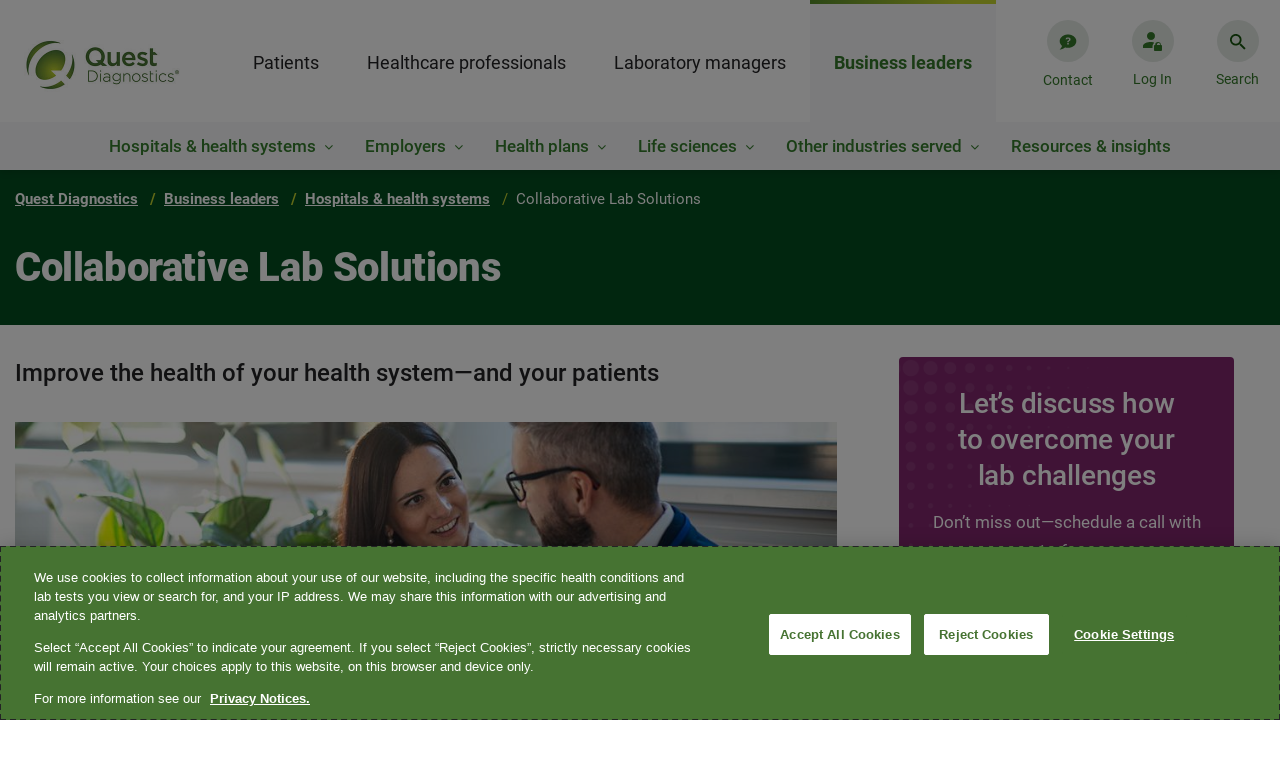

--- FILE ---
content_type: text/css;charset=utf-8
request_url: https://www.questdiagnostics.com/etc.clientlibs/corporate/components/iconlink/clientlibs.min.ACSHASHbd76d01a4de3821e14c117794742cd9e.css
body_size: -520
content:
.page.corporate.basicpage .corp-icon-link-container,.xf-web-container .corp-icon-link-container{display:flex;flex-direction:row}.page.corporate.basicpage .corp-icon-link-container.top-align,.xf-web-container .corp-icon-link-container.top-align{flex-direction:column}.page.corporate.basicpage .corp-icon-link-container.top-align .corp-icon-link-img,.xf-web-container .corp-icon-link-container.top-align .corp-icon-link-img{margin:0 0 14px;height:48px}.page.corporate.basicpage .corp-icon-link-container.left-align .corp-icon-link-img,.xf-web-container .corp-icon-link-container.left-align .corp-icon-link-img{margin:9px 16px 0 0}.page.corporate.basicpage .corp-icon-link-container .corp-icon-link-img,.xf-web-container .corp-icon-link-container .corp-icon-link-img{margin:0 16px 14px 0}.page.corporate.basicpage .corp-icon-link-container .corp-icon-link-img svg,.xf-web-container .corp-icon-link-container .corp-icon-link-img svg{width:48px;height:48px;fill:#35792a}.page.corporate.basicpage .corp-icon-link-container .corp-icon-link-content .corp-icon-link-title,.xf-web-container .corp-icon-link-container .corp-icon-link-content .corp-icon-link-title{font-family:"Roboto Medium";font-size:20px;line-height:30px;margin-bottom:14px}.page.corporate.basicpage .corp-icon-link-container .corp-icon-link-content .corp-icon-link-desc,.xf-web-container .corp-icon-link-container .corp-icon-link-content .corp-icon-link-desc{font-family:Roboto;line-height:29px}.page.corporate.basicpage .corp-icon-link-container .corp-icon-link-content .corp-icon-link-desc a,.xf-web-container .corp-icon-link-container .corp-icon-link-content .corp-icon-link-desc a{font-size:17px;text-decoration:underline;font-family:"Roboto"}.page.corporate.basicpage .corp-icon-link-container .corp-icon-link-content .corp-icon-link-desc a:hover,.xf-web-container .corp-icon-link-container .corp-icon-link-content .corp-icon-link-desc a:hover{color:#80276c;text-decoration:none}@media (max-width:991px){.page.corporate.basicpage .corp-icon-link-container.top-align,.xf-web-container .corp-icon-link-container.top-align{flex-direction:row}.page.corporate.basicpage .corp-icon-link-container.left-align .corp-icon-link-img,.page.corporate.basicpage .corp-icon-link-container.top-align .corp-icon-link-img,.xf-web-container .corp-icon-link-container.left-align .corp-icon-link-img,.xf-web-container .corp-icon-link-container.top-align .corp-icon-link-img{margin:7px 18px 0 0}.page.corporate.basicpage .corp-icon-link-container .corp-icon-link-img,.xf-web-container .corp-icon-link-container .corp-icon-link-img{margin-right:18px}.page.corporate.basicpage .corp-icon-link-container .corp-icon-link-img svg,.xf-web-container .corp-icon-link-container .corp-icon-link-img svg{width:36px;height:36px}.page.corporate.basicpage .corp-icon-link-container .corp-icon-link-content .corp-icon-link-title,.xf-web-container .corp-icon-link-container .corp-icon-link-content .corp-icon-link-title{font-family:"Roboto Medium";font-size:17px;line-height:26px;margin-bottom:12px}.page.corporate.basicpage .corp-icon-link-container .corp-icon-link-content .corp-icon-link-desc a,.xf-web-container .corp-icon-link-container .corp-icon-link-content .corp-icon-link-desc a{font-size:15px}.page.corporate.basicpage .corp-icon-link-container .corp-icon-link-content .corp-icon-link-desc,.xf-web-container .corp-icon-link-container .corp-icon-link-content .corp-icon-link-desc{line-height:26px}}

--- FILE ---
content_type: text/css;charset=utf-8
request_url: https://www.questdiagnostics.com/etc.clientlibs/corporate/components/ttac/clientlibs.min.ACSHASHe9b50ef6b4f185df7f264c0a847bfb86.css
body_size: 642
content:
.page.corporate.basicpage .row-ttac-container.layout-one .media-ttac-container .content,.page.corporate.basicpage .row-ttac-container.layout-one .media-ttac-container .content .text-box .button-box,.page.corporate.basicpage .row-ttac-container.layout-two .media-ttac-container .content,.page.corporate.basicpage .row-ttac-container.layout-two .media-ttac-container .content .text-box .button-box,.xf-web-container .row-ttac-container.layout-one .media-ttac-container .content,.xf-web-container .row-ttac-container.layout-one .media-ttac-container .content .text-box .button-box,.xf-web-container .row-ttac-container.layout-two .media-ttac-container .content,.xf-web-container .row-ttac-container.layout-two .media-ttac-container .content .text-box .button-box{display:flex;flex-direction:row;flex-wrap:wrap}@media (max-width:991px){.page.corporate.basicpage.consumer .ttac .row-ttac-container[data-reverse],.page.corporate.basicpage.consumer .ttac .row-ttac-container[data-reverse] .media-ttac-container .content,.page.corporate.basicpage.consumer .ttac .row-ttac-container[data-reverse] .media-ttac-container .content .asset-box img{border-radius:25px 25px 0 0}}.page.corporate.basicpage.consumer .row-ttac-container[data-reverse=false]{margin-right:15px;border-radius:0 25px 25px 0}.page.corporate.basicpage.consumer .row-ttac-container[data-reverse=false] .media-ttac-container{padding-right:0}.page.corporate.basicpage.consumer .row-ttac-container[data-reverse=false] .media-ttac-container .content,.page.corporate.basicpage.consumer .row-ttac-container[data-reverse=false] .media-ttac-container .content .asset-box img{border-radius:0 25px 25px 0}.page.corporate.basicpage.consumer .row-ttac-container[data-reverse=true]{margin-left:15px;border-radius:25px 0 0 25px}.page.corporate.basicpage.consumer .row-ttac-container[data-reverse=true] .media-ttac-container{padding-left:0}.page.corporate.basicpage.consumer .row-ttac-container[data-reverse=true] .media-ttac-container .content,.page.corporate.basicpage.consumer .row-ttac-container[data-reverse=true] .media-ttac-container .content .asset-box img{border-radius:25px 0 0 25px}.page.corporate.basicpage .row-ttac-container .media-ttac-container,.xf-web-container .row-ttac-container .media-ttac-container{max-width:1500px;position:relative;margin:0 auto}.page.corporate.basicpage .row-ttac-container .media-ttac-container .content .title,.xf-web-container .row-ttac-container .media-ttac-container .content .title{color:#232325;font-weight:500;font-family:"Roboto Medium";margin-top:0}.page.corporate.basicpage .row-ttac-container .media-ttac-container .content .desc,.xf-web-container .row-ttac-container .media-ttac-container .content .desc{font-size:17px;line-height:29px;color:#232325}.page.corporate.basicpage .row-ttac-container.layout-one,.xf-web-container .row-ttac-container.layout-one{box-shadow:0 5px 25px 0 rgba(181,181,183,.42)}.page.corporate.basicpage .row-ttac-container.layout-one .media-ttac-container .content,.xf-web-container .row-ttac-container.layout-one .media-ttac-container .content{min-height:343px}.page.corporate.basicpage .row-ttac-container.layout-one .media-ttac-container .content>div,.xf-web-container .row-ttac-container.layout-one .media-ttac-container .content>div{width:50%}.page.corporate.basicpage .row-ttac-container.layout-one .media-ttac-container .content .text-box,.xf-web-container .row-ttac-container.layout-one .media-ttac-container .content .text-box{background:#fff;padding:56px 63px}.page.corporate.basicpage .row-ttac-container.layout-one .media-ttac-container .content .text-box ol,.page.corporate.basicpage .row-ttac-container.layout-one .media-ttac-container .content .text-box ul,.xf-web-container .row-ttac-container.layout-one .media-ttac-container .content .text-box ol,.xf-web-container .row-ttac-container.layout-one .media-ttac-container .content .text-box ul{margin-left:40px}.page.corporate.basicpage .row-ttac-container.layout-one .media-ttac-container .content .text-box ul li,.xf-web-container .row-ttac-container.layout-one .media-ttac-container .content .text-box ul li{list-style:disc outside}.page.corporate.basicpage .row-ttac-container.layout-one .media-ttac-container .content .text-box ol li,.xf-web-container .row-ttac-container.layout-one .media-ttac-container .content .text-box ol li{list-style:decimal outside}.page.corporate.basicpage .row-ttac-container.layout-one .media-ttac-container .content .text-box .topic,.xf-web-container .row-ttac-container.layout-one .media-ttac-container .content .text-box .topic{color:#80276c;font-size:18px;margin-bottom:24px;line-height:24px;font-family:"Roboto Bold";letter-spacing:3px;text-transform:uppercase}.page.corporate.basicpage .row-ttac-container.layout-one .media-ttac-container .content .text-box .topic:after,.xf-web-container .row-ttac-container.layout-one .media-ttac-container .content .text-box .topic:after{content:" ";height:1px;width:70px;border-top:1px dashed #80276c;transform:rotate(0deg);display:inline-block;vertical-align:middle;margin-left:20px}.page.corporate.basicpage .row-ttac-container.layout-one .media-ttac-container .content .text-box .title,.xf-web-container .row-ttac-container.layout-one .media-ttac-container .content .text-box .title{font-size:28px;line-height:36px;margin-bottom:24px}.page.corporate.basicpage .row-ttac-container.layout-one .media-ttac-container .content .text-box .button-box a,.xf-web-container .row-ttac-container.layout-one .media-ttac-container .content .text-box .button-box a{margin-right:14px;margin-top:24px}.page.corporate.basicpage .row-ttac-container.layout-one .media-ttac-container .content .asset-box img,.page.corporate.basicpage .row-ttac-container.layout-two .media-ttac-container .content .asset-box img,.xf-web-container .row-ttac-container.layout-one .media-ttac-container .content .asset-box img,.xf-web-container .row-ttac-container.layout-two .media-ttac-container .content .asset-box img{width:100%;height:100%;object-fit:cover}.page.corporate.basicpage .row-ttac-container.layout-two,.xf-web-container .row-ttac-container.layout-two{box-shadow:0 5px 25px 0 rgba(181,181,183,.42)}.page.corporate.basicpage .row-ttac-container.layout-two .media-ttac-container,.xf-web-container .row-ttac-container.layout-two .media-ttac-container{min-height:auto}.page.corporate.basicpage .row-ttac-container.layout-two .media-ttac-container .content .asset-box,.xf-web-container .row-ttac-container.layout-two .media-ttac-container .content .asset-box{width:28%;height:225px}.page.corporate.basicpage .row-ttac-container.layout-two .media-ttac-container .content .text-box,.xf-web-container .row-ttac-container.layout-two .media-ttac-container .content .text-box{width:72%;padding:10px 0 31px 61px}.page.corporate.basicpage .row-ttac-container.layout-two .media-ttac-container .content .text-box .title,.xf-web-container .row-ttac-container.layout-two .media-ttac-container .content .text-box .title{font-size:24px;line-height:33px;margin-bottom:10px}.page.corporate.basicpage .row-ttac-container.layout-two .media-ttac-container .content .text-box .button-box a,.xf-web-container .row-ttac-container.layout-two .media-ttac-container .content .text-box .button-box a{margin-top:25px;margin-right:18px}.page.corporate.basicpage .row-ttac-container.layout-two .media-ttac-container .content.reverse .text-box,.xf-web-container .row-ttac-container.layout-two .media-ttac-container .content.reverse .text-box{padding:10px 61px 31px 0}.page.corporate.basicpage .s7videoviewer .s7videoplayer,.xf-web-container .s7videoviewer .s7videoplayer{background-color:#fff!important}.page.corporate.basicpage .s7videoviewer .s7videoplayer .s7iconeffect[state],.xf-web-container .s7videoviewer .s7videoplayer .s7iconeffect[state]{position:absolute!important;background:#c6d52f url(../../../../etc.clientlibs/corporate/clientlibs/clientlib-site/resources/images/green-play.svg) no-repeat center!important;background-size:70%!important;width:60px;height:60px;border-radius:50%;top:50%!important;left:50%!important;transform:translate(-50%,-50%)}.page.corporate.basicpage .meida-close-icon-box,.xf-web-container .meida-close-icon-box{position:absolute;right:1.5rem;top:1.5rem;color:#fff;display:none;z-index:1}.page.corporate.basicpage .meida-close-icon-box span,.xf-web-container .meida-close-icon-box span{display:block;width:22px;height:22px;background:url(../../../../etc.clientlibs/corporate/clientlibs/clientlib-site/resources/images/icon-gary-close.svg) no-repeat center top;background-size:contain;cursor:pointer}@media (max-width:991px){.page.corporate.basicpage .row-ttac-container.layout-one .media-ttac-container .content,.page.corporate.basicpage .row-ttac-container.layout-two .media-ttac-container .content,.xf-web-container .row-ttac-container.layout-one .media-ttac-container .content,.xf-web-container .row-ttac-container.layout-two .media-ttac-container .content{flex-direction:column!important}.page.corporate.basicpage .row-ttac-container.layout-one .media-ttac-container .content>div,.page.corporate.basicpage .row-ttac-container.layout-two .media-ttac-container .content>div,.xf-web-container .row-ttac-container.layout-one .media-ttac-container .content>div,.xf-web-container .row-ttac-container.layout-two .media-ttac-container .content>div{width:100%}.page.corporate.basicpage .row-ttac-container.layout-one .media-ttac-container .content .text-box,.xf-web-container .row-ttac-container.layout-one .media-ttac-container .content .text-box{padding:24px 30px}.page.corporate.basicpage .row-ttac-container.layout-one .media-ttac-container .content .text-box .topic,.page.corporate.basicpage .row-ttac-container.layout-two .media-ttac-container .content .text-box .topic,.xf-web-container .row-ttac-container.layout-one .media-ttac-container .content .text-box .topic,.xf-web-container .row-ttac-container.layout-two .media-ttac-container .content .text-box .topic{font-size:16px;margin-bottom:14px!important}.page.corporate.basicpage .row-ttac-container.layout-one .media-ttac-container .content .text-box .title,.xf-web-container .row-ttac-container.layout-one .media-ttac-container .content .text-box .title{font-size:23px;margin-bottom:21px;margin-top:0}.page.corporate.basicpage .row-ttac-container.layout-two .media-ttac-container .content .text-box .title,.xf-web-container .row-ttac-container.layout-two .media-ttac-container .content .text-box .title{font-size:23px;margin-top:0}.page.corporate.basicpage .row-ttac-container.layout-one .media-ttac-container .content .text-box .desc,.page.corporate.basicpage .row-ttac-container.layout-two .media-ttac-container .content .text-box .desc,.xf-web-container .row-ttac-container.layout-one .media-ttac-container .content .text-box .desc,.xf-web-container .row-ttac-container.layout-two .media-ttac-container .content .text-box .desc{font-size:15px;line-height:25px}.page.corporate.basicpage .row-ttac-container.layout-one .media-ttac-container .content .text-box .button-box a,.page.corporate.basicpage .row-ttac-container.layout-two .media-ttac-container .content .text-box .button-box a,.xf-web-container .row-ttac-container.layout-one .media-ttac-container .content .text-box .button-box a,.xf-web-container .row-ttac-container.layout-two .media-ttac-container .content .text-box .button-box a{margin-top:14px}.page.corporate.basicpage .row-ttac-container.layout-one .media-ttac-container .content .asset-box,.page.corporate.basicpage .row-ttac-container.layout-two .media-ttac-container .content .asset-box,.xf-web-container .row-ttac-container.layout-one .media-ttac-container .content .asset-box,.xf-web-container .row-ttac-container.layout-two .media-ttac-container .content .asset-box{height:400px}.page.corporate.basicpage .row-ttac-container.layout-two .media-ttac-container .content .asset-box,.xf-web-container .row-ttac-container.layout-two .media-ttac-container .content .asset-box{width:100%}.page.corporate.basicpage .row-ttac-container.layout-two .media-ttac-container .content .text-box,.xf-web-container .row-ttac-container.layout-two .media-ttac-container .content .text-box{width:100%;padding:24px 0}.page.corporate.basicpage .row-ttac-container.layout-two .media-ttac-container .content .text-box .title,.xf-web-container .row-ttac-container.layout-two .media-ttac-container .content .text-box .title{margin-bottom:10px}.page.corporate.basicpage .row-ttac-container.layout-two .media-ttac-container .content .text-box .button-box,.xf-web-container .row-ttac-container.layout-two .media-ttac-container .content .text-box .button-box{margin-top:15px}}@media (max-width:480px){.page.corporate.basicpage .row-ttac-container.layout-one .media-ttac-container .content .asset-box,.page.corporate.basicpage .row-ttac-container.layout-two .media-ttac-container .content .asset-box,.xf-web-container .row-ttac-container.layout-one .media-ttac-container .content .asset-box,.xf-web-container .row-ttac-container.layout-two .media-ttac-container .content .asset-box{height:250px}.page.corporate.basicpage .row-ttac-container.layout-one .media-ttac-container .content .asset-box .icon-play-box,.page.corporate.basicpage .row-ttac-container.layout-two .media-ttac-container .content .asset-box .icon-play-box,.xf-web-container .row-ttac-container.layout-one .media-ttac-container .content .asset-box .icon-play-box,.xf-web-container .row-ttac-container.layout-two .media-ttac-container .content .asset-box .icon-play-box{width:40px;height:40px}.page.corporate.basicpage .row-ttac-container.layout-one .media-ttac-container .content .asset-box .icon-play-box .icon-play,.page.corporate.basicpage .row-ttac-container.layout-two .media-ttac-container .content .asset-box .icon-play-box .icon-play,.xf-web-container .row-ttac-container.layout-one .media-ttac-container .content .asset-box .icon-play-box .icon-play,.xf-web-container .row-ttac-container.layout-two .media-ttac-container .content .asset-box .icon-play-box .icon-play{margin-top:12px;font-size:16px}.page.corporate.basicpage .row-ttac-container.layout-one .media-ttac-container .content .text-box .button-box a,.page.corporate.basicpage .row-ttac-container.layout-two .media-ttac-container .content .text-box .button-box a,.xf-web-container .row-ttac-container.layout-one .media-ttac-container .content .text-box .button-box a,.xf-web-container .row-ttac-container.layout-two .media-ttac-container .content .text-box .button-box a{margin-right:12px}}@media (max-width:280px){.page.corporate.basicpage .row-ttac-container.layout-one .media-ttac-container .content .text-box .button-box a,.page.corporate.basicpage .row-ttac-container.layout-two .media-ttac-container .content .text-box .button-box a,.xf-web-container .row-ttac-container.layout-one .media-ttac-container .content .text-box .button-box a,.xf-web-container .row-ttac-container.layout-two .media-ttac-container .content .text-box .button-box a{margin-right:10px}}.page.corporate.basicpage div.image,.xf-web-container div.image{margin-bottom:0}.page.corporate.basicpage .ttac,.xf-web-container .ttac{margin:0}.page.corporate.basicpage .ttac:last-child,.xf-web-container .ttac:last-child{margin:0}

--- FILE ---
content_type: text/css;charset=utf-8
request_url: https://www.questdiagnostics.com/etc.clientlibs/corporate/components/tabs/clientlibs.min.ACSHASH4ea8653a14d29f3edd27d6f5b787c998.css
body_size: 103
content:
@media (max-width:991px){.page.basicpage.corporate.basicpage .tabs.panelcontainer,.xf-web-container .tabs.panelcontainer{width:100%!important;padding:0 10px!important;margin-left:0!important}}.page.basicpage.corporate.basicpage .cmp-tabs .tabs_scroll_container,.xf-web-container .cmp-tabs .tabs_scroll_container{overflow-x:scroll;scrollbar-width:none}.page.basicpage.corporate.basicpage .cmp-tabs .tabs_scroll_container::-webkit-scrollbar,.page.basicpage.corporate.basicpage .cmp-tabs.actionTile .cmp-tabs__header-title ol::-webkit-scrollbar,.xf-web-container .cmp-tabs .tabs_scroll_container::-webkit-scrollbar,.xf-web-container .cmp-tabs.actionTile .cmp-tabs__header-title ol::-webkit-scrollbar{display:none}@media (min-width:992px){.page.basicpage.corporate.basicpage .cmp-tabs,.xf-web-container .cmp-tabs{overflow:hidden}}.page.basicpage.corporate.basicpage .cmp-tabs .cmp-tabs__tablist,.xf-web-container .cmp-tabs .cmp-tabs__tablist{flex-wrap:nowrap}.page.basicpage.corporate.basicpage .cmp-tabs .cmp-tabs__tablist.gradient:after,.xf-web-container .cmp-tabs .cmp-tabs__tablist.gradient:after{content:"";display:block;position:sticky;right:0;background:linear-gradient(270deg,#f6f6f8 0,rgba(246,246,248,0) 100%);width:50px;margin-left:-5%;flex-shrink:0}@media (max-width:991px){.page.basicpage.corporate.basicpage .cmp-tabs,.xf-web-container .cmp-tabs{padding:0}.page.basicpage.corporate.basicpage .cmp-tabs .cmp-tabs__tablist,.xf-web-container .cmp-tabs .cmp-tabs__tablist{flex-wrap:nowrap;overflow-x:scroll;width:100%;max-width:100%;scrollbar-width:none;-ms-overflow-style:none;padding-left:1.5rem}.page.basicpage.corporate.basicpage .cmp-tabs .cmp-tabs__tablist::-webkit-scrollbar,.xf-web-container .cmp-tabs .cmp-tabs__tablist::-webkit-scrollbar{display:none}.page.basicpage.corporate.basicpage .cmp-tabs .cmp-tabs__tablist:focus,.xf-web-container .cmp-tabs .cmp-tabs__tablist:focus{border:2px dashed!important}.page.basicpage.corporate.basicpage .cmp-tabs .cmp-tabs__tablist:focus-visible,.xf-web-container .cmp-tabs .cmp-tabs__tablist:focus-visible{outline:0}}.page.basicpage.corporate.basicpage .cmp-tabs__tab,.xf-web-container .cmp-tabs__tab{border-bottom:2px solid #e1e1e3;user-select:none;margin-right:12px;outline:0;padding:0 14px 14px}@media (max-width:991px){.page.basicpage.corporate.basicpage .cmp-tabs__tab,.xf-web-container .cmp-tabs__tab{padding:0 12px;margin-right:14px;font-size:17px}}.page.basicpage.corporate.basicpage .cmp-tabs__tab,.xf-web-container .cmp-tabs__tab{white-space:nowrap}.page.basicpage.corporate.basicpage .cmp-tabs__tab:hover,.xf-web-container .cmp-tabs__tab:hover{border-bottom-color:#80276c;color:#80276c}.page.basicpage.corporate.basicpage .cmp-tabs__tab--active,.xf-web-container .cmp-tabs__tab--active{border-bottom-color:#35792a!important;color:#232325!important;font-family:"Roboto Bold"}@media (min-width:992px){.page.basicpage.corporate.basicpage .cmp-tabs__tabpanel,.xf-web-container .cmp-tabs__tabpanel{padding:0 14px}}@media (max-width:991px){.page.basicpage.corporate.basicpage .cmp-tabs__tabpanel,.xf-web-container .cmp-tabs__tabpanel{padding:0 18px}}.page.basicpage.corporate.basicpage .cmp-tabs__tabpanel,.xf-web-container .cmp-tabs__tabpanel{margin-top:18px;outline:0}.page.basicpage.corporate.basicpage .cmp-tabs__tabpanel div:first-child,.xf-web-container .cmp-tabs__tabpanel div:first-child{margin-top:0}.page.basicpage.corporate.basicpage .cmp-tabs__tabpanel div:last-child,.xf-web-container .cmp-tabs__tabpanel div:last-child{margin-bottom:0}@media (max-width:991px){.page.basicpage.corporate.basicpage .cmp-tabs.actionTile .cmp-tabs__tabpanel,.xf-web-container .cmp-tabs.actionTile .cmp-tabs__tabpanel{padding:0 3rem}}@media screen and (min-width:992px){.page.basicpage.corporate.basicpage .cmp-tabs.actionTile .cmp-tabs__header-title .cmp-tabs__ol,.xf-web-container .cmp-tabs.actionTile .cmp-tabs__header-title .cmp-tabs__ol{max-width:900px}}@media screen and (min-width:1042px){.page.basicpage.corporate.basicpage .cmp-tabs.actionTile .cmp-tabs__header-title .cmp-tabs__ol,.xf-web-container .cmp-tabs.actionTile .cmp-tabs__header-title .cmp-tabs__ol{max-width:950px}}@media screen and (max-width:991px){.page.basicpage.corporate.basicpage .cmp-tabs.actionTile .cmp-tabs__header-title,.xf-web-container .cmp-tabs.actionTile .cmp-tabs__header-title{flex-direction:column;margin:0}.page.basicpage.corporate.basicpage .cmp-tabs.actionTile .cmp-tabs__header-title .cmp-tabs__tab,.xf-web-container .cmp-tabs.actionTile .cmp-tabs__header-title .cmp-tabs__tab{font-size:15px;padding:5px 15px;margin-right:20px}.page.basicpage.corporate.basicpage .cmp-tabs.actionTile .cmp-tabs__header-title .cmp-tabs__tablist,.xf-web-container .cmp-tabs.actionTile .cmp-tabs__header-title .cmp-tabs__tablist{white-space:nowrap}.page.basicpage.corporate.basicpage .cmp-tabs.actionTile .cmp-tabs__header-title .cmp-tabs__tabpanel,.xf-web-container .cmp-tabs.actionTile .cmp-tabs__header-title .cmp-tabs__tabpanel{margin-top:22px}.page.basicpage.corporate.basicpage .cmp-tabs.actionTile .cmp-tabs__header-title .cmp-tabs__header--title,.xf-web-container .cmp-tabs.actionTile .cmp-tabs__header-title .cmp-tabs__header--title{margin:0 auto 14px}}.page.basicpage.corporate.basicpage .cmp-tabs.actionTile .cmp-tabs__tabpanel,.xf-web-container .cmp-tabs.actionTile .cmp-tabs__tabpanel{padding:0;margin-top:35px}@media (max-width:991px){.page.basicpage.corporate.basicpage .cmp-tabs.actionTile .cmp-tabs__tabpanel,.xf-web-container .cmp-tabs.actionTile .cmp-tabs__tabpanel{padding:0 3rem}}.page.basicpage.corporate.basicpage .cmp-tabs.actionTile .cmp-tabs__header-title,.xf-web-container .cmp-tabs.actionTile .cmp-tabs__header-title{display:flex;flex-direction:row;justify-content:center;color:#232325;line-height:23px}.page.basicpage.corporate.basicpage .cmp-tabs.actionTile .cmp-tabs__header-title .cmp-tabs__header--title,.xf-web-container .cmp-tabs.actionTile .cmp-tabs__header-title .cmp-tabs__header--title{margin:auto 20px;font-size:17px;font-family:"Roboto Bold"}.page.basicpage.corporate.basicpage .cmp-tabs.actionTile .cmp-tabs__header-title .cmp-tabs__ol,.xf-web-container .cmp-tabs.actionTile .cmp-tabs__header-title .cmp-tabs__ol{overflow:hidden}@media screen and (min-width:992px){.page.basicpage.corporate.basicpage .cmp-tabs.actionTile .cmp-tabs__header-title .cmp-tabs__ol,.xf-web-container .cmp-tabs.actionTile .cmp-tabs__header-title .cmp-tabs__ol{max-width:900px}}@media screen and (min-width:1042px){.page.basicpage.corporate.basicpage .cmp-tabs.actionTile .cmp-tabs__header-title .cmp-tabs__ol,.xf-web-container .cmp-tabs.actionTile .cmp-tabs__header-title .cmp-tabs__ol{max-width:950px}}@media screen and (max-width:991px){.page.basicpage.corporate.basicpage .cmp-tabs.actionTile .cmp-tabs__header-title,.xf-web-container .cmp-tabs.actionTile .cmp-tabs__header-title{flex-direction:column;margin:0}.page.basicpage.corporate.basicpage .cmp-tabs.actionTile .cmp-tabs__header-title .cmp-tabs__tab,.xf-web-container .cmp-tabs.actionTile .cmp-tabs__header-title .cmp-tabs__tab{font-size:15px;padding:5px 15px;margin-right:20px}.page.basicpage.corporate.basicpage .cmp-tabs.actionTile .cmp-tabs__header-title .cmp-tabs__tab:last-of-type,.xf-web-container .cmp-tabs.actionTile .cmp-tabs__header-title .cmp-tabs__tab:last-of-type{margin-right:5px}.page.basicpage.corporate.basicpage .cmp-tabs.actionTile .cmp-tabs__header-title .cmp-tabs__tablist,.xf-web-container .cmp-tabs.actionTile .cmp-tabs__header-title .cmp-tabs__tablist{white-space:nowrap}.page.basicpage.corporate.basicpage .cmp-tabs.actionTile .cmp-tabs__header-title .cmp-tabs__tabpanel,.xf-web-container .cmp-tabs.actionTile .cmp-tabs__header-title .cmp-tabs__tabpanel{margin-top:22px}.page.basicpage.corporate.basicpage .cmp-tabs.actionTile .cmp-tabs__header-title .cmp-tabs__header--title,.xf-web-container .cmp-tabs.actionTile .cmp-tabs__header-title .cmp-tabs__header--title{margin:0 auto 14px}}@media (max-width:991px){.page.basicpage.corporate.basicpage #container-left .cmp-tabs,.page.basicpage.corporate.basicpage .container-left .cmp-tabs,.xf-web-container #container-left .cmp-tabs,.xf-web-container .container-left .cmp-tabs{padding:0}.page.basicpage.corporate.basicpage #container-left .cmp-tabs .tabs_scroll_container,.page.basicpage.corporate.basicpage .container-left .cmp-tabs .tabs_scroll_container,.xf-web-container #container-left .cmp-tabs .tabs_scroll_container,.xf-web-container .container-left .cmp-tabs .tabs_scroll_container{margin:0 -15px}.page.basicpage.corporate.basicpage #container-left .cmp-tabs .tabs_scroll_container ol.cmp-tabs__tablist,.page.basicpage.corporate.basicpage .container-left .cmp-tabs .tabs_scroll_container ol.cmp-tabs__tablist,.xf-web-container #container-left .cmp-tabs .tabs_scroll_container ol.cmp-tabs__tablist,.xf-web-container .container-left .cmp-tabs .tabs_scroll_container ol.cmp-tabs__tablist{padding-left:1.5rem}}

--- FILE ---
content_type: text/css;charset=utf-8
request_url: https://www.questdiagnostics.com/etc.clientlibs/corporate/components/inlinecta/clientlibs.min.ACSHASH00ebeed79ae2b1d382f5acb4406144f2.css
body_size: -208
content:
.page.corporate.basicpage .inline-cta,.xf-web-container .inline-cta{border-radius:4px;padding:30px;color:#fff}.page.corporate.basicpage .inline-cta .inline-cta-content ul li,.xf-web-container .inline-cta .inline-cta-content ul li{list-style:disc outside}.page.corporate.basicpage .inline-cta .inline-cta-content ol li,.xf-web-container .inline-cta .inline-cta-content ol li{list-style:decimal outside}.page.corporate.basicpage .inline-cta .inline-cta-content .inline-cta__title,.xf-web-container .inline-cta .inline-cta-content .inline-cta__title{margin-bottom:14px;color:#fff;display:inline-block;line-height:34px;font-size:24px}.page.corporate.basicpage .inline-cta .inline-cta-content .inline-cta__title a,.xf-web-container .inline-cta .inline-cta-content .inline-cta__title a{font-size:24px}.page.corporate.basicpage .inline-cta .inline-cta-content .inline-cta__desc,.xf-web-container .inline-cta .inline-cta-content .inline-cta__desc{font-family:"Roboto Regular";line-height:29px}.page.corporate.basicpage .inline-cta.light-gray,.xf-web-container .inline-cta.light-gray{background-color:#f7f7f9;color:#232325}.page.corporate.basicpage .inline-cta.light-gray .inline-cta-content .inline-cta__title,.xf-web-container .inline-cta.light-gray .inline-cta-content .inline-cta__title{color:#232325}.page.corporate.basicpage .inline-cta.light-gray .inline-cta-content a,.xf-web-container .inline-cta.light-gray .inline-cta-content a{color:#357d2c}.page.corporate.basicpage .inline-cta.purple,.xf-web-container .inline-cta.purple{background-color:#80276c;box-shadow:0 2px 4px 0 rgba(35,35,37,.15)}.page.corporate.basicpage .inline-cta.green,.xf-web-container .inline-cta.green{background-color:#034c1f;border:0;border-bottom:6px solid;border-image:linear-gradient(to left,#c6d52f 0,#35792a 100%) 30 30;box-shadow:0 2px 4px 0 rgba(35,35,37,.15)}.page.corporate.basicpage .inline-cta.bfg-blue,.xf-web-container .inline-cta.bfg-blue{background-color:#326996}.page.corporate.basicpage .inline-cta.bfg-red,.xf-web-container .inline-cta.bfg-red{background-color:#f05578}.page.corporate.basicpage .inline-cta.reprosource-blue,.xf-web-container .inline-cta.reprosource-blue{background-color:#024c6a}.page.corporate.basicpage .inline-cta.reprosource-purple,.xf-web-container .inline-cta.reprosource-purple{background-color:#80276c}.page.corporate.basicpage .inline-cta.derm-gray,.xf-web-container .inline-cta.derm-gray{background-color:#333}.page.corporate.basicpage .inline-cta .inline-cta-content a,.xf-web-container .inline-cta .inline-cta-content a{color:#fff;text-decoration:underline;position:static!important}.page.corporate.basicpage .inline-cta .inline-cta-content a:hover,.xf-web-container .inline-cta .inline-cta-content a:hover{text-decoration:none}@media (min-width:992px){.page.corporate.basicpage .inline-cta.half-width .inline-cta-content,.xf-web-container .inline-cta.half-width .inline-cta-content{margin-bottom:24px}.page.corporate.basicpage .inline-cta.full-width,.xf-web-container .inline-cta.full-width{padding:30px 193px 30px 30px;position:relative}.page.corporate.basicpage .inline-cta.full-width a,.xf-web-container .inline-cta.full-width a{position:absolute;right:30px;top:50%;margin-top:-24px;max-width:150px}}@media (max-width:991px){.page.corporate.basicpage .inline-cta,.xf-web-container .inline-cta{padding:26px;color:#fff}.page.corporate.basicpage .inline-cta .inline-cta-content,.xf-web-container .inline-cta .inline-cta-content{margin-bottom:21px}.page.corporate.basicpage .inline-cta .inline-cta-content .inline-cta__title,.xf-web-container .inline-cta .inline-cta-content .inline-cta__title{font-size:22px;line-height:29px;margin-bottom:12px}.page.corporate.basicpage .inline-cta .inline-cta-content .inline-cta__desc,.xf-web-container .inline-cta .inline-cta-content .inline-cta__desc{line-height:26px}}.page.corporate.consumer .inline-cta.green{border-bottom:none;border-image:none}

--- FILE ---
content_type: text/css;charset=utf-8
request_url: https://www.questdiagnostics.com/etc.clientlibs/corporate/components/footnotes/clientlibs.min.ACSHASHb674427afb413868ef3d3465537d5fdd.css
body_size: -516
content:
.page.corporate.basicpage .footnotes,.xf-web-container .footnotes{font-family:"Roboto Regular";font-size:14px}.page.corporate.basicpage .footnotes .footnotes-container,.xf-web-container .footnotes .footnotes-container{margin-right:32px;margin-left:32px}.page.corporate.basicpage .footnotes ol,.page.corporate.basicpage .footnotes ul,.xf-web-container .footnotes ol,.xf-web-container .footnotes ul{margin-left:30px}.page.corporate.basicpage .footnotes ul li,.xf-web-container .footnotes ul li{list-style:disc}.page.corporate.basicpage .footnotes ol li,.xf-web-container .footnotes ol li{list-style:decimal}.page.corporate.basicpage .footnotes li,.xf-web-container .footnotes li{list-style-position:inside}.page.corporate.basicpage .footnotes li::marker,.xf-web-container .footnotes li::marker{unicode-bidi:isolate;font-variant-numeric:tabular-nums;text-transform:none;text-indent:2px!important;text-align:start!important;text-align-last:start!important}.page.corporate.basicpage .footnotes a,.xf-web-container .footnotes a{text-decoration:underline;font-size:14px}.page.corporate.basicpage .footnotes a:hover,.xf-web-container .footnotes a:hover{color:#80276c;text-decoration:none}.page.corporate.basicpage .footnotes a:focus,.xf-web-container .footnotes a:focus{border:2px dashed!important}.page.corporate.basicpage .footnotes a:focus:not(:focus-visible),.xf-web-container .footnotes a:focus:not(:focus-visible){border:0!important}.page.corporate.basicpage .footnotes a:focus-visible,.page.corporate.basicpage .footnotes a:moz-focusring,.xf-web-container .footnotes a:focus-visible,.xf-web-container .footnotes a:moz-focusring{border:2px dashed!important}@media (max-width:991px){.page.corporate.basicpage .footnotes,.xf-web-container .footnotes{font-family:"Roboto Regular";font-size:12px}.page.corporate.basicpage .footnotes a,.xf-web-container .footnotes a{font-size:12px}.page.corporate.basicpage .footnotes ol,.page.corporate.basicpage .footnotes ul,.xf-web-container .footnotes ol,.xf-web-container .footnotes ul{margin-left:24px}}

--- FILE ---
content_type: text/css;charset=utf-8
request_url: https://www.questdiagnostics.com/etc.clientlibs/corporate/components/separator/clientlibs.min.ACSHASH2271836f92a863de29347a12f954bf67.css
body_size: -871
content:
.page.corporate.basicpage .separator .cmp-separator hr,.xf-web-container .separator .cmp-separator hr{margin:32px 0;border:2px solid #e1e1e3}

--- FILE ---
content_type: text/css;charset=utf-8
request_url: https://www.questdiagnostics.com/etc.clientlibs/corporate/components/cta/clientlibs.min.ACSHASHf9b75b16f6ac0f76ce0b8bdf16ba68e7.css
body_size: -298
content:
.page.corporate.basicpage.consumer .cta.dot-pattern-1 .corp-cta{background-image:url(../../../../etc.clientlibs/corporate/clientlibs/clientlib-site/resources/images/consumer-dot-pattern-1.svg)}.page.corporate.basicpage.consumer .cta.dot-pattern-2 .corp-cta{background-image:url(../../../../etc.clientlibs/corporate/clientlibs/clientlib-site/resources/images/consumer-dot-pattern-2.svg)}.page.corporate.basicpage.consumer .cta.dot-pattern-3 .corp-cta{background-image:url(../../../../etc.clientlibs/corporate/clientlibs/clientlib-site/resources/images/consumer-dot-pattern-3.svg)}.page.corporate.basicpage.consumer .cta .corp-cta{background-position:6px 6px;background-repeat:no-repeat}.page.corporate.basicpage.consumer .cta .corp-cta .corp-cta__title{max-width:75%;margin:0 auto 14px}.page.corporate.basicpage.consumer .corp-cta{background-color:#034c1f}.page.corporate.basicpage.consumer .corp-cta img.hero-dots{display:none}.page.corporate.basicpage .corp-cta,.xf-web-container .corp-cta{border-radius:4px;background-color:#80276c;color:#fff;text-align:center;padding:29px;position:relative;overflow:hidden}.page.corporate.basicpage .corp-cta .corp-cta-content,.xf-web-container .corp-cta .corp-cta-content{padding-bottom:24px}.page.corporate.basicpage .corp-cta .corp-cta-content .corp-cta__title,.xf-web-container .corp-cta .corp-cta-content .corp-cta__title{font-size:28px;margin-bottom:14px;line-height:36px;font-weight:500}.page.corporate.basicpage .corp-cta .corp-cta-content .corp-cta__desc,.xf-web-container .corp-cta .corp-cta-content .corp-cta__desc{font-size:15px}.page.corporate.basicpage .corp-cta .corp-cta-content .corp-cta__desc p,.xf-web-container .corp-cta .corp-cta-content .corp-cta__desc p{font-size:17px;line-height:29px}.page.corporate.basicpage .corp-cta .corp-cta-content .corp-cta__desc p a,.xf-web-container .corp-cta .corp-cta-content .corp-cta__desc p a{color:#fff;text-decoration:underline;cursor:pointer;font-family:"Roboto Regular"}.page.corporate.basicpage .corp-cta .corp-cta-content .corp-cta__desc p a:hover,.xf-web-container .corp-cta .corp-cta-content .corp-cta__desc p a:hover{text-decoration:none}.page.corporate.basicpage .corp-cta .corp-cta-content ul li,.xf-web-container .corp-cta .corp-cta-content ul li{list-style:disc outside;text-align:left}.page.corporate.basicpage .corp-cta .corp-cta-content ol li,.xf-web-container .corp-cta .corp-cta-content ol li{list-style:decimal outside;text-align:left}.page.corporate.basicpage .corp-cta img,.xf-web-container .corp-cta img{position:absolute;left:-128px;top:-70px;opacity:.08;transform:rotate(270deg)}.page.corporate.basicpage .corp-cta a,.xf-web-container .corp-cta a{position:relative;z-index:2}@media screen and (max-width:991px){.page.corporate.basicpage .corp-cta,.xf-web-container .corp-cta{padding:26px}.page.corporate.basicpage .corp-cta .corp-cta-content,.xf-web-container .corp-cta .corp-cta-content{padding-bottom:21px}.page.corporate.basicpage .corp-cta .corp-cta-content .corp-cta__title,.xf-web-container .corp-cta .corp-cta-content .corp-cta__title{font-size:23px;margin-bottom:12px;line-height:30px}.page.corporate.basicpage .corp-cta .corp-cta-content .corp-cta__desc p,.xf-web-container .corp-cta .corp-cta-content .corp-cta__desc p{font-size:15px}}

--- FILE ---
content_type: text/css;charset=utf-8
request_url: https://www.questdiagnostics.com/etc.clientlibs/corporate/components/secondarycta/clientlibs.min.ACSHASHff5da81f6d3a4d752e1ec29ffd9fd99f.css
body_size: -677
content:
.page.corporate.basicpage .corp-secondary-cta .corp-secondary-cta__content,.xf-web-container .corp-secondary-cta .corp-secondary-cta__content{box-shadow:-2px 0 0 0 #ccc;padding:0 30px 8px}.page.corporate.basicpage .corp-secondary-cta .corp-secondary-cta__content h2,.xf-web-container .corp-secondary-cta .corp-secondary-cta__content h2{margin-bottom:24px;font-size:20px;line-height:1.5}.page.corporate.basicpage .corp-secondary-cta .corp-secondary-cta__content .corp-secondary-cta__desc,.xf-web-container .corp-secondary-cta .corp-secondary-cta__content .corp-secondary-cta__desc{margin-bottom:24px}.page.corporate.basicpage .corp-secondary-cta .corp-secondary-cta__content .corp-secondary-cta__desc p,.xf-web-container .corp-secondary-cta .corp-secondary-cta__content .corp-secondary-cta__desc p{font-size:17px}.page.corporate.basicpage .corp-secondary-cta .corp-secondary-cta__content ul li,.xf-web-container .corp-secondary-cta .corp-secondary-cta__content ul li{list-style:disc outside}.page.corporate.basicpage .corp-secondary-cta .corp-secondary-cta__content ol li,.xf-web-container .corp-secondary-cta .corp-secondary-cta__content ol li{list-style:decimal outside}@media (max-width:991px){.page.corporate.basicpage .corp-secondary-cta .corp-secondary-cta__content,.xf-web-container .corp-secondary-cta .corp-secondary-cta__content{padding:0 24.5px 8px}.page.corporate.basicpage .corp-secondary-cta .corp-secondary-cta__content .corp-secondary-cta__desc,.page.corporate.basicpage .corp-secondary-cta .corp-secondary-cta__content h5,.xf-web-container .corp-secondary-cta .corp-secondary-cta__content .corp-secondary-cta__desc,.xf-web-container .corp-secondary-cta .corp-secondary-cta__content h5{margin-bottom:21px}.page.corporate.basicpage .corp-secondary-cta .corp-secondary-cta__content .corp-secondary-cta__desc p,.xf-web-container .corp-secondary-cta .corp-secondary-cta__content .corp-secondary-cta__desc p{font-size:15px;line-height:29px}}

--- FILE ---
content_type: application/javascript;charset=utf-8
request_url: https://www.questdiagnostics.com/etc.clientlibs/corporate/components/tabs/clientlibs.min.ACSHASHe49f70f33c4c8c23218f204f2b5e4e48.js
body_size: -157
content:
!function(){var e={1183:function(){function e(e){let t=0,n=0;function o(o){var r=o.clientX-n;return e.scrollTo(t-r,0),!1}function r(t){e.removeEventListener("mousemove",o,!1),e.removeEventListener("mouseup",r,!1)}e.addEventListener("mousedown",function(i){0==i.button&&(n=i.clientX,t=e.scrollLeft,e.addEventListener("mousemove",o),e.addEventListener("mouseup",r));return!1}),e.addEventListener("mouseleave",r)}function t(){!function(t){let n=!0;document.querySelectorAll(".cmp-tabs__tablist").forEach(function(o){o.classList.contains("no-drag")||(t||(e(o),document.querySelectorAll(".tabs_scroll_container").forEach(t=>e(t))),Array.from(o.children).forEach(e=>{e.addEventListener("mousedown",function(e){e.preventDefault(),e.target.blur()}),e.addEventListener("mouseup",function(){n=!1,setTimeout(()=>{n=!0},50)}),e.addEventListener("focus",function(t){t.preventDefault(),n&&e.scrollIntoView({behavior:"auto",block:"nearest",inline:"center"})})}))})}("ontouchstart"in window||navigator.maxTouchPoints>0||navigator.msMaxTouchPoints>0)}document.addEventListener("DOMContentLoaded",t),window.addEventListener("resize",t)}},t={};function n(o){var r=t[o];if(void 0!==r)return r.exports;var i=t[o]={exports:{}};return e[o](i,i.exports,n),i.exports}!function(){"use strict";n(1183);Array.from(document.querySelectorAll("[aria-hidden=true]"));var e=window.matchMedia("(max-width: 991px)");function t(){return e.matches}function o(e){t()?e.scrollWidth>e.offsetWidth?e.classList.add("gradient"):e.classList.remove("gradient"):e.parentElement.scrollWidth>e.offsetWidth?e.classList.add("gradient"):e.classList.remove("gradient")}function r(e,n){t()?e.scrollLeft+20>e.scrollWidth-e.clientWidth?e.classList.remove("gradient"):e.classList.add("gradient"):n.scrollLeft+20>n.scrollWidth-e.clientWidth?e.classList.remove("gradient"):e.classList.add("gradient")}window.addEventListener("resize",function(){var e=document.querySelectorAll(".cmp-tabs__tablist");e&&e.forEach(function(e){o(e)})}),window.addEventListener("DOMContentLoaded",function(){var e=document.querySelectorAll(".cmp-tabs__tablist");e&&e.forEach(function(e){o(e);var t=e.parentElement;t.addEventListener("DOMMouseScroll",function(){r(e,t)}),t.addEventListener("wheel",function(){r(e,t)}),t.addEventListener("mousewheel",function(){r(e,t)}),t.addEventListener("scroll",function(){r(e,t)})})})}()}();

--- FILE ---
content_type: image/svg+xml
request_url: https://www.questdiagnostics.com/content/dam/corporate/icons/money_increase_icon.svg
body_size: 810
content:
<?xml version="1.0" encoding="utf-8"?>
<!-- Generator: Adobe Illustrator 27.8.1, SVG Export Plug-In . SVG Version: 6.00 Build 0)  -->
<svg version="1.1" id="actiontile" xmlns="http://www.w3.org/2000/svg" xmlns:xlink="http://www.w3.org/1999/xlink" x="0px" y="0px"
	 viewBox="0 0 83.7 80" style="enable-background:new 0 0 83.7 80;" xml:space="preserve">
<g>
	<path d="M37,27.3c1.9-1.1,4.3-1.1,6.2,0c1.9,1.2,3.1,3.2,3.1,5.4c0,0.3,0.1,0.6,0.3,0.8c0.1,0.2,0.4,0.3,0.7,0.3
		c0.2,0,0.5-0.1,0.7-0.3s0.3-0.5,0.3-0.8c0-2.1-0.8-4-2.1-5.5c-1.4-1.5-3.2-2.4-5.2-2.7v-3.4c0-0.2-0.1-0.5-0.3-0.7
		c-0.2-0.2-0.4-0.3-0.7-0.3c-0.2,0-0.5,0.1-0.7,0.3c-0.2,0.2-0.3,0.4-0.3,0.7v3.4c-2,0.2-3.9,1.2-5.2,2.7c-1.4,1.5-2.1,3.5-2.1,5.5
		c0,6.3,4.4,7.3,8,8.2c3.6,0.8,6.4,1.5,6.4,6.2c0,2.3-1.2,4.3-3.1,5.4s-4.3,1.1-6.2,0c-1.9-1.2-3.1-3.2-3.1-5.4
		c0-0.3-0.1-0.6-0.3-0.8C33.3,46.1,33,46,32.7,46c-0.2,0-0.5,0.1-0.7,0.3s-0.3,0.5-0.3,0.8c0,2.1,0.8,4,2.1,5.5
		c1.4,1.5,3.2,2.4,5.2,2.7v3.4c0,0.4,0.2,0.7,0.5,0.9c0.3,0.2,0.7,0.2,1,0c0.3-0.2,0.5-0.5,0.5-0.9v-3.4c2-0.2,3.9-1.2,5.2-2.7
		c1.4-1.5,2.1-3.5,2.1-5.5c0-6.3-4.4-7.3-8-8.2c-3.6-0.8-6.4-1.5-6.4-6.2C33.9,30.4,35.1,28.4,37,27.3z"/>
	<path d="M46.3,13.7c0.2-0.5-0.1-1.1-0.8-1.2c0,0-0.1,0-0.2,0c-0.5,0-0.9,0.3-1,0.8c-0.1,0.5,0.2,1.1,0.8,1.2
		C45.6,14.6,46.2,14.3,46.3,13.7z"/>
	<path d="M34.8,65.5c-0.5,0-0.9,0.3-1,0.8c-0.1,0.5,0.2,1.1,0.8,1.2c0.5,0.1,1.1-0.2,1.2-0.8c0-0.5-0.3-1.1-0.8-1.2
		C34.9,65.5,34.9,65.5,34.8,65.5z"/>
	<circle cx="40.2" cy="13" r="1"/>
	<path d="M35,14.5c0.5-0.1,0.9-0.6,0.8-1.2c0-0.4-0.5-0.8-1-0.8c-0.1,0-0.1,0-0.2,0c-0.5,0.1-0.9,0.6-0.8,1.2
		C33.9,14.3,34.4,14.6,35,14.5z"/>
	<path d="M40,71C22.8,71,9,57.1,9,39.9C9,22.7,23,9,40.2,9c10.4,0,19.6,5.1,25.2,13h2.4c-5.9-9-16-15-27.6-15C21.8,7,7,21.7,7,39.9
		C7,58.1,21.8,73,40,73c11.6,0,21.9-6,27.8-15h-2.4C59.7,65.9,50.5,71,40,71z"/>
	<path d="M40,66c-0.6,0-1,0.4-1,1s0.4,1,1,1c0.3,0,0.5-0.1,0.7-0.3S41,67.3,41,67C41,66.4,40.5,66,40,66z"/>
	<path d="M45.2,65.5c-0.1,0-0.1,0-0.2,0c-0.3,0.1-0.5,0.2-0.6,0.4c-0.1,0.2-0.2,0.5-0.1,0.8c0.1,0.5,0.6,0.9,1.2,0.8
		c0.6-0.1,0.9-0.6,0.8-1.2C46.2,65.8,45.8,65.5,45.2,65.5z"/>
	<path d="M56.1,18.2c0.3-0.5,0.2-1.1-0.3-1.4c-0.3-0.2-0.4-0.2-0.6-0.2c-0.3,0-0.7,0.2-0.8,0.4c-0.3,0.5-0.2,1.1,0.3,1.4
		c0.1,0.1,0.5,0.2,0.8,0.2C55.8,18.5,56,18.4,56.1,18.2z"/>
	<path d="M54.1,63.1c0.3,0.5,0.9,0.6,1.4,0.3c0.5-0.3,0.6-0.9,0.3-1.4c-0.1-0.3-0.5-0.5-0.8-0.5c-0.2,0-0.4,0.1-0.6,0.2
		C53.9,62,53.8,62.6,54.1,63.1z"/>
	<path d="M49.5,65.4c0.1,0.2,0.3,0.4,0.5,0.5c0.2,0.1,0.5,0.1,0.8,0c0.5-0.2,0.8-0.8,0.5-1.3c-0.1-0.4-0.5-0.6-0.9-0.6
		c-0.1,0-0.3,0-0.4,0.1c-0.2,0.1-0.4,0.3-0.5,0.5C49.3,64.8,49.3,65.1,49.5,65.4z"/>
	<path d="M59.9,59.8c0.4-0.4,0.4-1,0-1.4c-0.2-0.2-0.5-0.3-0.7-0.3c-0.4,0-0.5,0.1-0.7,0.3c-0.2,0.2-0.3,0.4-0.3,0.7
		c0,0.3,0.1,0.5,0.3,0.7C58.9,60.2,59.5,60.2,59.9,59.8z"/>
	<path d="M58.4,20.2c-0.4,0.4-0.4,1,0,1.4c0.2,0.2,0.4,0.3,0.7,0.3c0.4,0,0.6-0.1,0.7-0.3c0.4-0.4,0.4-1,0-1.4
		c-0.1-0.1-0.4-0.2-0.7-0.3C58.8,19.9,58.6,20,58.4,20.2z"/>
	<path d="M50,16c0.2,0.1,0.5,0.1,0.8,0c0.2-0.1,0.4-0.3,0.5-0.5c0.2-0.5,0-1.1-0.5-1.3c-0.1-0.1-0.3-0.1-0.4-0.1
		c-0.4,0-0.8,0.2-0.9,0.6c-0.1,0.2-0.1,0.5,0,0.8C49.6,15.7,49.8,15.9,50,16z"/>
	<path d="M25.5,61.5c-0.1,0-0.3-0.1-0.5-0.1c-0.3,0-0.7,0.2-0.9,0.4c-0.3,0.5-0.2,1.1,0.3,1.4s1.1,0.2,1.4-0.3
		C26.2,62.4,26,61.8,25.5,61.5z"/>
	<path d="M13.3,35.7c0.5,0.1,1.1-0.2,1.2-0.8c0.1-0.5-0.2-1.1-0.8-1.2h-0.1c-0.5,0-0.9,0.3-1,0.8c-0.1,0.3,0,0.5,0.1,0.8
		C12.8,35.5,13.2,35.7,13.3,35.7z"/>
	<path d="M13.8,46.2c0.5-0.1,0.9-0.6,0.8-1.2c-0.1-0.4-0.5-0.8-1-0.8c-0.1,0-0.1,0-0.2,0c-0.5,0.1-0.9,0.6-0.8,1.2
		C12.7,45.9,13.2,46.3,13.8,46.2z"/>
	<path d="M30.7,14.6c-0.1-0.3-0.5-0.6-0.9-0.6c-0.1,0-0.3,0-0.4,0.1c-0.2,0.1-0.4,0.3-0.5,0.5c-0.1,0.2-0.1,0.5,0,0.8
		c0.2,0.5,0.8,0.8,1.3,0.5C30.7,15.7,31,15.1,30.7,14.6z"/>
	<circle cx="13" cy="39.9" r="1"/>
	<path d="M14.7,51.2c0.2,0.1,0.5,0.1,0.8,0c0.5-0.2,0.8-0.8,0.5-1.3c-0.1-0.4-0.5-0.6-0.9-0.6c-0.1,0-0.3,0-0.4,0.1
		c-0.2,0.1-0.4,0.3-0.5,0.5c-0.1,0.2-0.1,0.5,0,0.8C14.2,50.9,14.5,51.1,14.7,51.2z"/>
	<path d="M16,29.2c-0.1-0.2-0.3-0.4-0.5-0.5c-0.2-0.1-0.3-0.1-0.4-0.1c-0.4,0-0.8,0.2-0.9,0.6c-0.1,0.2-0.1,0.5,0,0.8
		c0.1,0.2,0.3,0.4,0.5,0.5c0.5,0.2,1.1,0,1.3-0.5C16.2,29.8,16.2,29.5,16,29.2z"/>
	<path d="M17.5,54c-0.2,0-0.4,0.1-0.6,0.2c-0.5,0.3-0.6,0.9-0.3,1.4c0.3,0.5,0.9,0.6,1.4,0.3c0.5-0.3,0.6-0.9,0.3-1.4
		C18.2,54.1,18,54,17.5,54z"/>
	<path d="M26,17c-0.2-0.3-0.5-0.5-0.8-0.5c-0.2,0-0.4,0.1-0.6,0.2C24,17,24,17.6,24.2,18.1s0.9,0.6,1.4,0.3
		C26.1,18.1,26.2,17.5,26,17z"/>
	<path d="M30,64c-0.1,0-0.2-0.1-0.4-0.1c-0.4,0-0.8,0.2-0.9,0.6c-0.1,0.2-0.1,0.5,0,0.8c0.1,0.3,0.3,0.4,0.5,0.5
		c0.5,0.2,1.1,0,1.3-0.5c0.1-0.2,0.1-0.5,0-0.8C30.5,64.3,30.2,64.1,30,64z"/>
	<path d="M21,58.1c-0.3,0-0.5,0.1-0.7,0.3c-0.4,0.4-0.4,1,0,1.4c0.4,0.4,1,0.4,1.4,0c0.4-0.4,0.4-1,0-1.4
		C21.5,58.2,21.2,58.1,21,58.1z"/>
	<path d="M18,24.2c0-0.2-0.2-0.2-0.4-0.2c-0.3,0-0.7,0.2-0.9,0.4c-0.1,0.2-0.2,0.5-0.2,0.8c0.1,0.3,0.2,0.5,0.4,0.6
		c0.2,0.1,0.5,0.2,0.8,0.2c0.3-0.1,0.5-0.2,0.6-0.4C18.7,25.1,18.5,24.5,18,24.2z"/>
	<path d="M21.8,20.2c-0.2-0.2-0.5-0.3-0.7-0.3c-0.3,0-0.5,0.1-0.7,0.3c-0.4,0.4-0.4,1,0,1.4c0.4,0.4,1,0.4,1.4,0
		C22.2,21.2,22.2,20.6,21.8,20.2z"/>
	<path d="M67.2,24.6L54.8,37h8.4v17h8V37h8.4L67.2,24.6z M69.2,35v17h-4V35h-5.6l7.6-7.6l7.6,7.6H69.2z"/>
</g>
</svg>


--- FILE ---
content_type: text/javascript;charset=UTF-8
request_url: https://s7d6.scene7.com/is/content/questdiagnostics/corporate/unrestricted/video/collaborative-lab-solutions/subtitles-(24).vtt?req=CONTENT,json,utf-8&id=29982566&handler=s7classics7sdkJSONResponse
body_size: 901
content:
/*jsonp*/s7classics7sdkJSONResponse("WEBVTT\n\n00:00:03.160 --> 00:00:06.719\nYou know the challenges your labs face. We know how\n\n00:00:06.719 --> 00:00:09.948\nto help you tackle them. We use science and clinically\n\n00:00:09.948 --> 00:00:13.970\nproven ways to make your job easier. Finding new creative\n\n00:00:13.970 --> 00:00:16.879\nsolutions for the challenges your labs face is why we\n\n00:00:16.879 --> 00:00:20.594\nget up every morning and. What keeps us awake at\n\n00:00:20.594 --> 00:00:24.513\nnight because we're always thinking about future ways to help\n\n00:00:24.513 --> 00:00:29.004\nyou manage the priorities that compete for your time. You\n\n00:00:29.004 --> 00:00:32.954\nalready know Quest can handle your lab's biggest reference needs.\n\n00:00:33.274 --> 00:00:39.029\nNow, let's do more together. Quest Collaborative Lab Solutions. Choose\n\n00:00:39.029 --> 00:00:41.908\nfrom a range of offerings designed to meet your health\n\n00:00:41.908 --> 00:00:47.149\nsystem's needs, reduce costs for critical supplies, reagents and equipment\n\n00:00:47.149 --> 00:00:51.310\nwhile delivering best in class service and quality, lab management\n\n00:00:51.310 --> 00:00:57.298\ncollaboration for sustained efficiency, advanced analytics to improve outcomes and\n\n00:00:57.298 --> 00:01:02.109\nreduce clinical variation, patient blood management to standardize care and\n\n00:01:02.109 --> 00:01:06.400\nconserve blood supply, and workforce health and screening. To ensure\n\n00:01:06.400 --> 00:01:11.278\nemployees' long-term well-being and productivity, we're ready to think differently\n\n00:01:11.528 --> 00:01:15.168\nto provide the evidence-based solutions you need when you need\n\n00:01:15.168 --> 00:01:19.528\nus both now and in the future, because big lab\n\n00:01:19.528 --> 00:01:23.778\nchallenges need big lab partners. That's the power of cola.\n\n00:01:24.049 --> 00:01:26.329\nWe bring more to the table than people expect, and\n\n00:01:26.329 --> 00:01:29.689\nour customers are often surprised at just how far reaching\n\n00:01:29.689 --> 00:01:34.689\nour support really is from logistics to analytics and beyond.\n\n00:01:35.239 --> 00:01:41.448\nQuest Collabb Solutions. Challenge, accept it.\n","29982566");

--- FILE ---
content_type: text/javascript
request_url: https://s7d6.scene7.com/is/image/questdiagnostics/41118-interior-hero?req=props,json&scl=1&id=1461947483&handler=s7RIJSONResponse
body_size: -29
content:
/*jsonp*/s7RIJSONResponse({"image.bgc":"0xffffffff","image.height":"690","image.iccEmbed":"0","image.length":"0","image.mask":"0","image.pathEmbed":"0","image.pixTyp":"RGB","image.printRes":"72","image.quality":"80,0","image.type":"image/jpeg","image.version":"mB4dI0","image.width":"1936","image.xmpEmbed":"0","metadata.version":"0g1010"},"1461947483");

--- FILE ---
content_type: image/svg+xml
request_url: https://www.questdiagnostics.com/content/dam/corporate/icons/active-directory-icon-illustrative1.svg
body_size: -109
content:
<?xml version="1.0" encoding="utf-8"?>
<!-- Generator: Adobe Illustrator 25.4.1, SVG Export Plug-In . SVG Version: 6.00 Build 0)  -->
<svg version="1.1" id="actiontile" xmlns="http://www.w3.org/2000/svg" xmlns:xlink="http://www.w3.org/1999/xlink" x="0px" y="0px"
	 viewBox="0 0 80 80" style="enable-background:new 0 0 80 80;" xml:space="preserve">
<path d="M40,10c-3.3,0-6,2.7-6,6s2.7,6,6,6s6-2.7,6-6S43.3,10,40,10z M40,12c2.2,0,4,1.8,4,4s-1.8,4-4,4s-4-1.8-4-4S37.8,12,40,12z
	 M35,22c-0.6,0-1,0.4-1,1c0,0.6,0.4,1,1,1c0,0,0,0,0,0c0.6,0,1-0.4,1-1C36,22.5,35.6,22,35,22C35,22,35,22,35,22z M45,22
	c-0.6,0-1,0.4-1,1c0,0.6,0.4,1,1,1c0,0,0,0,0,0c0.6,0,1-0.4,1-1C46,22.5,45.6,22,45,22C45,22,45,22,45,22z M32.3,25.3l-0.8,0.4
	l-0.2,0.9l0.6,0.7l0.3,0.1l0.8-0.4l0.2-0.9l-0.6-0.7L32.3,25.3z M47.7,25.3l-0.8,0.4l-0.2,0.9l0.6,0.7l0.3,0.1l0.8-0.4l0.2-0.9
	L48,25.4L47.7,25.3z M29.7,28.7l-0.8,0.4l-0.2,0.9l0.6,0.7l0.3,0.1l0.8-0.4l0.2-0.9L30,28.7L29.7,28.7z M50.3,28.7l-0.8,0.4
	l-0.2,0.9l0.6,0.7l0.3,0.1l0.8-0.4l0.2-0.9l-0.6-0.7L50.3,28.7z M27,32c-0.6,0-1,0.4-1,1c0,0.6,0.4,1,1,1c0,0,0,0,0,0
	c0.6,0,1-0.4,1-1C28,32.5,27.6,32,27,32C27,32,27,32,27,32z M53,32c-0.6,0-1,0.4-1,1c0,0.6,0.4,1,1,1c0,0,0,0,0,0c0.6,0,1-0.4,1-1
	C54,32.5,53.6,32,53,32C53,32,53,32,53,32z M22,34c-3.3,0-6,2.7-6,6s2.7,6,6,6s6-2.7,6-6S25.3,34,22,34z M58,34c-3.3,0-6,2.7-6,6
	s2.7,6,6,6s6-2.7,6-6S61.3,34,58,34z M22,36c2.2,0,4,1.8,4,4s-1.8,4-4,4s-4-1.8-4-4S19.8,36,22,36z M58,36c2.2,0,4,1.8,4,4
	s-1.8,4-4,4s-4-1.8-4-4S55.8,36,58,36z M19,47c-0.6,0-1,0.4-1,1c0,0.6,0.4,1,1,1c0,0,0,0,0,0c0.6,0,1-0.4,1-1C20,47.5,19.6,47,19,47
	C19,47,19,47,19,47z M25,47c-0.6,0-1,0.4-1,1c0,0.6,0.4,1,1,1c0,0,0,0,0,0c0.6,0,1-0.4,1-1C26,47.5,25.6,47,25,47C25,47,25,47,25,47
	z M55,47c-0.6,0-1,0.4-1,1c0,0.6,0.4,1,1,1c0,0,0,0,0,0c0.6,0,1-0.4,1-1C56,47.5,55.6,47,55,47C55,47,55,47,55,47z M61,47
	c-0.6,0-1,0.4-1,1c0,0.6,0.4,1,1,1c0,0,0,0,0,0c0.6,0,1-0.4,1-1C62,47.5,61.6,47,61,47C61,47,61,47,61,47z M17.5,51l-0.8,0.4
	l-0.2,0.9l0.6,0.7l0.3,0.1l0.8-0.4l0.2-0.9l-0.6-0.7L17.5,51z M26.5,51l-0.8,0.4l-0.2,0.9l0.6,0.7l0.3,0.1l0.8-0.4l0.2-0.9l-0.6-0.7
	L26.5,51z M53.5,51l-0.8,0.4l-0.2,0.9l0.6,0.7l0.3,0.1l0.8-0.4l0.2-0.9l-0.6-0.7L53.5,51z M62.5,51l-0.8,0.4l-0.2,0.9l0.6,0.7
	l0.3,0.1l0.8-0.4l0.2-0.9l-0.6-0.7L62.5,51z M16,55c-0.6,0-1,0.4-1,1c0,0.6,0.4,1,1,1c0,0,0,0,0,0c0.6,0,1-0.4,1-1
	C17,55.5,16.6,55,16,55C16,55,16,55,16,55z M28,55c-0.6,0-1,0.4-1,1c0,0.6,0.4,1,1,1c0,0,0,0,0,0c0.6,0,1-0.4,1-1
	C29,55.5,28.6,55,28,55C28,55,28,55,28,55z M52,55c-0.6,0-1,0.4-1,1c0,0.6,0.4,1,1,1c0,0,0,0,0,0c0.6,0,1-0.4,1-1
	C53,55.5,52.6,55,52,55C52,55,52,55,52,55z M64,55c-0.6,0-1,0.4-1,1c0,0.6,0.4,1,1,1c0,0,0,0,0,0c0.6,0,1-0.4,1-1
	C65,55.5,64.6,55,64,55C64,55,64,55,64,55z M13,58c-3.3,0-6,2.7-6,6s2.7,6,6,6s6-2.7,6-6S16.3,58,13,58z M31,58c-3.3,0-6,2.7-6,6
	s2.7,6,6,6s6-2.7,6-6S34.3,58,31,58z M49,58c-3.3,0-6,2.7-6,6s2.7,6,6,6s6-2.7,6-6S52.3,58,49,58z M67,58c-3.3,0-6,2.7-6,6
	s2.7,6,6,6s6-2.7,6-6S70.3,58,67,58z M13,60c2.2,0,4,1.8,4,4s-1.8,4-4,4s-4-1.8-4-4S10.8,60,13,60z M31,60c2.2,0,4,1.8,4,4
	s-1.8,4-4,4s-4-1.8-4-4S28.8,60,31,60z M49,60c2.2,0,4,1.8,4,4s-1.8,4-4,4s-4-1.8-4-4S46.8,60,49,60z M67,60c2.2,0,4,1.8,4,4
	s-1.8,4-4,4s-4-1.8-4-4S64.8,60,67,60z"/>
</svg>


--- FILE ---
content_type: image/svg+xml
request_url: https://www.questdiagnostics.com/etc.clientlibs/corporate/clientlibs/clientlib-site/resources/images/green-play.svg
body_size: -805
content:
<?xml version="1.0" encoding="UTF-8"?>
<svg fill="#034C1F" xmlns="http://www.w3.org/2000/svg" version="1.1" width="24" height="24" viewBox="0 0 24 24">
        <path d="M8,5.14V19.14L19,12.14L8,5.14Z" />
    </svg>

--- FILE ---
content_type: image/svg+xml
request_url: https://www.questdiagnostics.com/content/dam/corporate/icons/drop-of-blood-icon-illustrative-new.svg
body_size: -425
content:
<?xml version="1.0" encoding="UTF-8"?><svg id="actiontile" xmlns="http://www.w3.org/2000/svg" viewBox="0 0 33.6 49.6"><path d="m25.5,12c-2.5-4.1-5.1-8-8.1-11.7-.1-.2-.3-.3-.6-.3s-.5,0-.6.3c-2.9,3.8-5.6,7.8-8.1,11.8C4.1,18.7,0,26.6,0,32.5c-.1,9.4,7.4,17.1,16.8,17.2,9.4,0,16.9-7.8,16.8-17.2,0-5.8-4.1-13.7-8.1-20.4Zm-8.7,36.1c-8.5-.2-15.4-7.1-15.3-15.7,0-5.1,3.9-13,7.9-19.5,3.5-5.7,6.6-9.8,7.4-10.9.8,1.1,3.9,5.1,7.3,10.9,4,6.6,7.9,14.5,7.9,19.5.1,8.5-6.7,15.5-15.2,15.7Z"/><path d="m5.9,32.9c0-.4-.4-.8-.8-.8s-.7.3-.8.7h0c0,.5.3.9.8.9.4,0,.8-.4.8-.8Z"/><path d="m6.1,35.7c0-.3-.3-.6-.6-.6h-.3c-.4,0-.6.5-.6.9h0c0,.5.4.7.8.7h.2c.4-.1.7-.6.5-1Z"/><path d="m6.5,37.9c0,0-.2,0-.3,0-.4.2-.5.7-.3,1,.2.3.5.5.7.5s.3,0,.4,0c.4-.2.5-.7.3-1-.2-.4-.5-.5-.8-.5Z"/><path d="m8.5,40.3c-.2,0-.4,0-.5.2-.3.3-.3.8,0,1.1s.8.3,1.1,0,.3-.8,0-1.1c-.2-.1-.4-.1-.6-.2Z"/><path d="m11.3,42.2c0,0-.1,0-.3,0-.4,0-.8.3-.9.7,0,.3.1.6.4.8.1,0,.3,0,.4,0,.3,0,.6,0,.7-.4.2-.4.1-.9-.3-1.1Z"/><path d="m14.1,43.2h-.4c-.3,0-.6.3-.6.6-.1.4.1.8.5.9h.2c.4,0,.7-.2.8-.6,0-.4-.1-.8-.5-.9Z"/><path d="m16.8,43.5c-.4,0-.8.3-.8.8s.4.7.8.8c.4,0,.8-.4.7-.8.1-.5-.3-.8-.7-.8Z"/></svg>

--- FILE ---
content_type: image/svg+xml
request_url: https://www.questdiagnostics.com/content/dam/corporate/icons/icons8-business-building.svg
body_size: 719
content:
<?xml version="1.0"?><svg id="actiontile" xmlns="http://www.w3.org/2000/svg"  viewBox="0 0 80 80" width="auto" height="auto">    <path d="M 11.71875 10 L 13.21875 16 L 14 16 L 14 70 L 31.558594 70 C 31.749594 69.313 31.979719 68.644 32.261719 68 L 16 68 L 16 16 C 16.551 16 17 15.551 17 15 C 17 14.449 16.551 14 16 14 L 14.78125 14 L 14.28125 12 L 61.71875 12 L 61.21875 14 L 60 14 C 59.449 14 59 14.449 59 15 C 59 15.551 59.449 16 60 16 L 60 51.017578 C 60.569 50.257578 61.242 49.584672 62 49.013672 L 62 16 L 62.78125 16 L 64.28125 10 L 11.71875 10 z M 20 14 C 19.449 14 19 14.449 19 15 C 19 15.551 19.449 16 20 16 C 20.551 16 21 15.551 21 15 C 21 14.449 20.551 14 20 14 z M 24 14 C 23.449 14 23 14.449 23 15 C 23 15.551 23.449 16 24 16 C 24.551 16 25 15.551 25 15 C 25 14.449 24.551 14 24 14 z M 28 14 C 27.449 14 27 14.449 27 15 C 27 15.551 27.449 16 28 16 C 28.551 16 29 15.551 29 15 C 29 14.449 28.551 14 28 14 z M 32 14 C 31.449 14 31 14.449 31 15 C 31 15.551 31.449 16 32 16 C 32.551 16 33 15.551 33 15 C 33 14.449 32.551 14 32 14 z M 36 14 C 35.449 14 35 14.449 35 15 C 35 15.551 35.449 16 36 16 C 36.551 16 37 15.551 37 15 C 37 14.449 36.551 14 36 14 z M 40 14 C 39.449 14 39 14.449 39 15 C 39 15.551 39.449 16 40 16 C 40.551 16 41 15.551 41 15 C 41 14.449 40.551 14 40 14 z M 44 14 C 43.449 14 43 14.449 43 15 C 43 15.551 43.449 16 44 16 C 44.551 16 45 15.551 45 15 C 45 14.449 44.551 14 44 14 z M 48 14 C 47.449 14 47 14.449 47 15 C 47 15.551 47.449 16 48 16 C 48.551 16 49 15.551 49 15 C 49 14.449 48.551 14 48 14 z M 52 14 C 51.449 14 51 14.449 51 15 C 51 15.551 51.449 16 52 16 C 52.551 16 53 15.551 53 15 C 53 14.449 52.551 14 52 14 z M 56 14 C 55.449 14 55 14.449 55 15 C 55 15.551 55.449 16 56 16 C 56.551 16 57 15.551 57 15 C 57 14.449 56.551 14 56 14 z M 20 20 L 20 28 L 30 28 L 30 27 L 30 20 L 20 20 z M 33 20 L 33 28 L 43 28 L 43 27 L 43 20 L 33 20 z M 46 20 L 46 28 L 56 28 L 56 27 L 56 20 L 46 20 z M 22 22 L 28 22 L 28 26 L 22 26 L 22 22 z M 35 22 L 41 22 L 41 26 L 35 26 L 35 22 z M 48 22 L 54 22 L 54 26 L 48 26 L 48 22 z M 20 32 L 20 33 L 20 40 L 30 40 L 30 32 L 20 32 z M 33 32 L 33 33 L 33 40 L 43 40 L 43 32 L 33 32 z M 46 32 L 46 33 L 46 40 L 56 40 L 56 32 L 46 32 z M 22 34 L 28 34 L 28 38 L 22 38 L 22 34 z M 35 34 L 41 34 L 41 38 L 35 38 L 35 34 z M 48 34 L 54 34 L 54 38 L 48 38 L 48 34 z M 20 44 L 20 45 L 20 52 L 30 52 L 30 44 L 20 44 z M 33 44 L 33 52 L 37.353516 52 C 37.776516 51.271 38.284094 50.598 38.871094 50 L 35 50 L 35 46 L 41 46 L 41 48.353516 C 41.628 47.988516 42.295 47.682938 43 47.460938 L 43 44 L 33 44 z M 46 44 L 46 47 C 46.685 47 47.354 47.069172 48 47.201172 L 48 46 L 54 46 L 54 50 L 53.128906 50 C 53.715906 50.598 54.222484 51.271 54.646484 52 L 56 52 L 56 44 L 46 44 z M 22 46 L 28 46 L 28 50 L 22 50 L 22 46 z M 46 50 C 42.145666 50 39 53.145666 39 57 C 39 59.35552 40.179175 61.44102 41.972656 62.710938 C 37.333972 64.37129 34 68.797421 34 74 L 36 74 C 36 68.463069 40.463069 64 46 64 C 51.536931 64 56 68.463069 56 74 L 58 74 C 58 68.463069 62.463069 64 68 64 C 73.536931 64 78 68.463069 78 74 L 80 74 C 80 68.797421 76.666028 64.37129 72.027344 62.710938 C 73.820825 61.44102 75 59.35552 75 57 L 75 56 L 74.796875 56 C 74.290525 52.636854 71.50012 50 68 50 C 64.145666 50 61 53.145666 61 57 C 61 59.35552 62.179175 61.44102 63.972656 62.710938 C 60.848771 63.829089 58.318765 66.197431 57 69.220703 C 55.681235 66.197431 53.151229 63.829088 50.027344 62.710938 C 51.820825 61.44102 53 59.35552 53 57 L 53 56 L 52.796875 56 C 52.290525 52.636854 49.50012 50 46 50 z M 46 52 C 48.773666 52 51 54.226334 51 57 C 51 59.773666 48.773666 62 46 62 C 43.226334 62 41 59.773666 41 57 C 41 54.226334 43.226334 52 46 52 z M 68 52 C 70.773666 52 73 54.226334 73 57 C 73 59.773666 70.773666 62 68 62 C 65.226334 62 63 59.773666 63 57 C 63 54.226334 65.226334 52 68 52 z M 20 56 L 20 57 L 20 64 L 30 64 L 30 56 L 20 56 z M 33 56 L 33 64 L 34.851562 64 C 35.514563 63.264 36.247969 62.594 37.042969 62 L 35 62 L 35 58 L 36.064453 58 C 36.031453 57.67 36 57.339 36 57 C 36 56.662 36.017781 56.329 36.050781 56 L 33 56 z M 22 58 L 28 58 L 28 62 L 22 62 L 22 58 z M 40 72 C 39.449 72 39 72.449 39 73 C 39 73.551 39.449 74 40 74 C 40.551 74 41 73.551 41 73 C 41 72.449 40.551 72 40 72 z M 44 72 C 43.449 72 43 72.449 43 73 C 43 73.551 43.449 74 44 74 C 44.551 74 45 73.551 45 73 C 45 72.449 44.551 72 44 72 z M 48 72 C 47.449 72 47 72.449 47 73 C 47 73.551 47.449 74 48 74 C 48.551 74 49 73.551 49 73 C 49 72.449 48.551 72 48 72 z M 52 72 C 51.449 72 51 72.449 51 73 C 51 73.551 51.449 74 52 74 C 52.551 74 53 73.551 53 73 C 53 72.449 52.551 72 52 72 z M 62 72 C 61.449 72 61 72.449 61 73 C 61 73.551 61.449 74 62 74 C 62.551 74 63 73.551 63 73 C 63 72.449 62.551 72 62 72 z M 66 72 C 65.449 72 65 72.449 65 73 C 65 73.551 65.449 74 66 74 C 66.551 74 67 73.551 67 73 C 67 72.449 66.551 72 66 72 z M 70 72 C 69.449 72 69 72.449 69 73 C 69 73.551 69.449 74 70 74 C 70.551 74 71 73.551 71 73 C 71 72.449 70.551 72 70 72 z M 74 72 C 73.449 72 73 72.449 73 73 C 73 73.551 73.449 74 74 74 C 74.551 74 75 73.551 75 73 C 75 72.449 74.551 72 74 72 z"/></svg>

--- FILE ---
content_type: image/svg+xml
request_url: https://www.questdiagnostics.com/etc.clientlibs/corporate/clientlibs/clientlib-site/resources/images/hero-dots.svg
body_size: 94764
content:
<?xml version="1.0" encoding="UTF-8"?>
<svg width="366px" height="406px" viewBox="0 0 366 406" version="1.1" xmlns="http://www.w3.org/2000/svg" xmlns:xlink="http://www.w3.org/1999/xlink">
    <title>Circle_rgb</title>
    <defs>
        <rect id="path-1" x="0" y="0" width="406" height="366"></rect>
    </defs>
    <g id="Desktop" stroke="none" stroke-width="1" fill="none" fill-rule="evenodd">
        <g id="Circle_rgb" transform="translate(183.000000, 203.000000) rotate(-90.000000) translate(-183.000000, -203.000000) translate(-20.000000, 20.000000)">
            <mask id="mask-2" fill="white">
                <use xlink:href="#path-1"></use>
            </mask>
            <g id="Mask" opacity="0.468265352"></g>
            <image mask="url(#mask-2)" x="0" y="0" width="849" height="849" xlink:href="[data-uri]"></image>
        </g>
    </g>
</svg>

--- FILE ---
content_type: text/javascript;charset=UTF-8
request_url: https://s7d6.scene7.com/is/content/questdiagnostics/corporate/unrestricted/video/collaborative-lab-solutions/subtitles-(24).vtt?req=CONTENT,json,utf-8&id=29982566&handler=s7classics7sdkJSONResponse
body_size: 888
content:
/*jsonp*/s7classics7sdkJSONResponse("WEBVTT\n\n00:00:03.160 --> 00:00:06.719\nYou know the challenges your labs face. We know how\n\n00:00:06.719 --> 00:00:09.948\nto help you tackle them. We use science and clinically\n\n00:00:09.948 --> 00:00:13.970\nproven ways to make your job easier. Finding new creative\n\n00:00:13.970 --> 00:00:16.879\nsolutions for the challenges your labs face is why we\n\n00:00:16.879 --> 00:00:20.594\nget up every morning and. What keeps us awake at\n\n00:00:20.594 --> 00:00:24.513\nnight because we're always thinking about future ways to help\n\n00:00:24.513 --> 00:00:29.004\nyou manage the priorities that compete for your time. You\n\n00:00:29.004 --> 00:00:32.954\nalready know Quest can handle your lab's biggest reference needs.\n\n00:00:33.274 --> 00:00:39.029\nNow, let's do more together. Quest Collaborative Lab Solutions. Choose\n\n00:00:39.029 --> 00:00:41.908\nfrom a range of offerings designed to meet your health\n\n00:00:41.908 --> 00:00:47.149\nsystem's needs, reduce costs for critical supplies, reagents and equipment\n\n00:00:47.149 --> 00:00:51.310\nwhile delivering best in class service and quality, lab management\n\n00:00:51.310 --> 00:00:57.298\ncollaboration for sustained efficiency, advanced analytics to improve outcomes and\n\n00:00:57.298 --> 00:01:02.109\nreduce clinical variation, patient blood management to standardize care and\n\n00:01:02.109 --> 00:01:06.400\nconserve blood supply, and workforce health and screening. To ensure\n\n00:01:06.400 --> 00:01:11.278\nemployees' long-term well-being and productivity, we're ready to think differently\n\n00:01:11.528 --> 00:01:15.168\nto provide the evidence-based solutions you need when you need\n\n00:01:15.168 --> 00:01:19.528\nus both now and in the future, because big lab\n\n00:01:19.528 --> 00:01:23.778\nchallenges need big lab partners. That's the power of cola.\n\n00:01:24.049 --> 00:01:26.329\nWe bring more to the table than people expect, and\n\n00:01:26.329 --> 00:01:29.689\nour customers are often surprised at just how far reaching\n\n00:01:29.689 --> 00:01:34.689\nour support really is from logistics to analytics and beyond.\n\n00:01:35.239 --> 00:01:41.448\nQuest Collabb Solutions. Challenge, accept it.\n","29982566");

--- FILE ---
content_type: application/javascript;charset=utf-8
request_url: https://www.questdiagnostics.com/etc.clientlibs/corporate/components/cta/clientlibs.min.ACSHASH53f7abdcd8456f24c9d27d914812f3da.js
body_size: -725
content:
!function(){"use strict";function t(){var t=document.querySelectorAll(".corp-cta__title");console.log("cta component"),t.forEach(function(t){if(0!=t.children.length){var e=t.children[0].textContent.trim();""==e?t.removeAttribute("tabindex"):t.setAttribute("aria-label",e)}})}"loading"!==document.readyState?t():document.addEventListener("DOMContentLoaded",t)}();

--- FILE ---
content_type: image/svg+xml
request_url: https://www.questdiagnostics.com/content/dam/corporate/icons/icons8-combo-chart.svg
body_size: 1268
content:
<svg id="actiontile" xmlns="http://www.w3.org/2000/svg"  viewBox="0 0 80 80" width="auto" height="auto"><path d="M 27 7 C 24.800781 7 23 8.800781 23 11 C 23 11.679688 23.1875 12.3125 23.492188 12.875 L 16.15625 19.644531 C 15.535156 19.242188 14.792969 19 14 19 C 11.800781 19 10 20.800781 10 23 C 10 25.199219 11.800781 27 14 27 C 16.199219 27 18 25.199219 18 23 C 18 22.320313 17.8125 21.6875 17.507813 21.125 L 24.839844 14.355469 C 25.464844 14.757813 26.203125 15 27 15 C 27.683594 15 28.320313 14.808594 28.886719 14.5 L 36.640625 22.855469 C 36.238281 23.476563 36 24.210938 36 25 C 36 27.199219 37.800781 29 40 29 C 42.199219 29 44 27.199219 44 25 C 44 24.714844 43.964844 24.433594 43.90625 24.164063 L 49.003906 21.617188 C 49.738281 22.457031 50.804688 23 52 23 C 54.199219 23 56 21.199219 56 19 C 56 18.625 55.929688 18.265625 55.832031 17.921875 L 61.164063 14.8125 C 61.890625 15.542969 62.894531 16 64 16 C 66.199219 16 68 14.199219 68 12 C 68 9.800781 66.199219 8 64 8 C 61.800781 8 60 9.800781 60 12 C 60 12.375 60.070313 12.730469 60.167969 13.078125 L 54.832031 16.1875 C 54.109375 15.457031 53.105469 15 52 15 C 49.800781 15 48 16.800781 48 19 C 48 19.285156 48.035156 19.566406 48.09375 19.835938 L 42.996094 22.386719 C 42.261719 21.542969 41.195313 21 40 21 C 39.316406 21 38.679688 21.191406 38.113281 21.5 L 30.359375 13.148438 C 30.761719 12.527344 31 11.789063 31 11 C 31 8.800781 29.199219 7 27 7 Z M 27 9 C 28.117188 9 29 9.882813 29 11 C 29 12.117188 28.117188 13 27 13 C 25.882813 13 25 12.117188 25 11 C 25 9.882813 25.882813 9 27 9 Z M 64 10 C 65.117188 10 66 10.882813 66 12 C 66 13.117188 65.117188 14 64 14 C 62.882813 14 62 13.117188 62 12 C 62 10.882813 62.882813 10 64 10 Z M 52 17 C 53.117188 17 54 17.882813 54 19 C 54 20.117188 53.117188 21 52 21 C 50.882813 21 50 20.117188 50 19 C 50 17.882813 50.882813 17 52 17 Z M 14 21 C 15.117188 21 16 21.882813 16 23 C 16 24.117188 15.117188 25 14 25 C 12.882813 25 12 24.117188 12 23 C 12 21.882813 12.882813 21 14 21 Z M 40 23 C 41.117188 23 42 23.882813 42 25 C 42 26.117188 41.117188 27 40 27 C 38.882813 27 38 26.117188 38 25 C 38 23.882813 38.882813 23 40 23 Z M 22 26.75 L 22 71 L 19 71 L 19 34.75 L 9 34.75 L 9 71 L 5 71 L 5 73 L 75 73 L 75 71 L 71 71 L 71 28.75 L 61 28.75 L 61 71 L 58 71 L 58 37.75 L 48 37.75 L 48 71 L 45 71 L 45 43.75 L 35 43.75 L 35 71 L 32 71 L 32 26.75 Z M 24 28.75 L 30 28.75 L 30 71 L 24 71 Z M 63 30.75 L 69 30.75 L 69 35 C 68.449219 35 68 35.449219 68 36 C 68 36.550781 68.449219 37 69 37 L 69 41 C 68.449219 41 68 41.449219 68 42 C 68 42.550781 68.449219 43 69 43 L 69 47 C 68.449219 47 68 47.449219 68 48 C 68 48.550781 68.449219 49 69 49 L 69 53 C 68.449219 53 68 53.449219 68 54 C 68 54.550781 68.449219 55 69 55 L 69 59 C 68.449219 59 68 59.449219 68 60 C 68 60.550781 68.449219 61 69 61 L 69 65 C 68.449219 65 68 65.449219 68 66 C 68 66.550781 68.449219 67 69 67 L 69 71 L 63 71 L 63 67 C 63.550781 67 64 66.550781 64 66 C 64 65.449219 63.550781 65 63 65 L 63 61 C 63.550781 61 64 60.550781 64 60 C 64 59.449219 63.550781 59 63 59 L 63 55 C 63.550781 55 64 54.550781 64 54 C 64 53.449219 63.550781 53 63 53 L 63 49 C 63.550781 49 64 48.550781 64 48 C 64 47.449219 63.550781 47 63 47 L 63 43 C 63.550781 43 64 42.550781 64 42 C 64 41.449219 63.550781 41 63 41 L 63 37 C 63.550781 37 64 36.550781 64 36 C 64 35.449219 63.550781 35 63 35 Z M 66 32 C 65.449219 32 65 32.449219 65 33 C 65 33.550781 65.449219 34 66 34 C 66.550781 34 67 33.550781 67 33 C 67 32.449219 66.550781 32 66 32 Z M 11 36.75 L 17 36.75 L 17 41 C 16.449219 41 16 41.449219 16 42 C 16 42.550781 16.449219 43 17 43 L 17 47 C 16.449219 47 16 47.449219 16 48 C 16 48.550781 16.449219 49 17 49 L 17 53 C 16.449219 53 16 53.449219 16 54 C 16 54.550781 16.449219 55 17 55 L 17 59 C 16.449219 59 16 59.449219 16 60 C 16 60.550781 16.449219 61 17 61 L 17 65 C 16.449219 65 16 65.449219 16 66 C 16 66.550781 16.449219 67 17 67 L 17 71 L 11 71 L 11 67 C 11.550781 67 12 66.550781 12 66 C 12 65.449219 11.550781 65 11 65 L 11 61 C 11.550781 61 12 60.550781 12 60 C 12 59.449219 11.550781 59 11 59 L 11 55 C 11.550781 55 12 54.550781 12 54 C 12 53.449219 11.550781 53 11 53 L 11 49 C 11.550781 49 12 48.550781 12 48 C 12 47.449219 11.550781 47 11 47 L 11 43 C 11.550781 43 12 42.550781 12 42 C 12 41.449219 11.550781 41 11 41 Z M 14 38 C 13.449219 38 13 38.449219 13 39 C 13 39.550781 13.449219 40 14 40 C 14.550781 40 15 39.550781 15 39 C 15 38.449219 14.550781 38 14 38 Z M 66 38 C 65.449219 38 65 38.449219 65 39 C 65 39.550781 65.449219 40 66 40 C 66.550781 40 67 39.550781 67 39 C 67 38.449219 66.550781 38 66 38 Z M 50 39.75 L 56 39.75 L 56 71 L 50 71 Z M 14 44 C 13.449219 44 13 44.449219 13 45 C 13 45.550781 13.449219 46 14 46 C 14.550781 46 15 45.550781 15 45 C 15 44.449219 14.550781 44 14 44 Z M 66 44 C 65.449219 44 65 44.449219 65 45 C 65 45.550781 65.449219 46 66 46 C 66.550781 46 67 45.550781 67 45 C 67 44.449219 66.550781 44 66 44 Z M 37 45.75 L 43 45.75 L 43 47 C 42.449219 47 42 47.449219 42 48 C 42 48.550781 42.449219 49 43 49 L 43 53 C 42.449219 53 42 53.449219 42 54 C 42 54.550781 42.449219 55 43 55 L 43 59 C 42.449219 59 42 59.449219 42 60 C 42 60.550781 42.449219 61 43 61 L 43 65 C 42.449219 65 42 65.449219 42 66 C 42 66.550781 42.449219 67 43 67 L 43 71 L 37 71 L 37 67 C 37.550781 67 38 66.550781 38 66 C 38 65.449219 37.550781 65 37 65 L 37 61 C 37.550781 61 38 60.550781 38 60 C 38 59.449219 37.550781 59 37 59 L 37 55 C 37.550781 55 38 54.550781 38 54 C 38 53.449219 37.550781 53 37 53 L 37 49 C 37.550781 49 38 48.550781 38 48 C 38 47.449219 37.550781 47 37 47 Z M 14 50 C 13.449219 50 13 50.449219 13 51 C 13 51.550781 13.449219 52 14 52 C 14.550781 52 15 51.550781 15 51 C 15 50.449219 14.550781 50 14 50 Z M 40 50 C 39.449219 50 39 50.449219 39 51 C 39 51.550781 39.449219 52 40 52 C 40.550781 52 41 51.550781 41 51 C 41 50.449219 40.550781 50 40 50 Z M 66 50 C 65.449219 50 65 50.449219 65 51 C 65 51.550781 65.449219 52 66 52 C 66.550781 52 67 51.550781 67 51 C 67 50.449219 66.550781 50 66 50 Z M 14 56 C 13.449219 56 13 56.449219 13 57 C 13 57.550781 13.449219 58 14 58 C 14.550781 58 15 57.550781 15 57 C 15 56.449219 14.550781 56 14 56 Z M 40 56 C 39.449219 56 39 56.449219 39 57 C 39 57.550781 39.449219 58 40 58 C 40.550781 58 41 57.550781 41 57 C 41 56.449219 40.550781 56 40 56 Z M 66 56 C 65.449219 56 65 56.449219 65 57 C 65 57.550781 65.449219 58 66 58 C 66.550781 58 67 57.550781 67 57 C 67 56.449219 66.550781 56 66 56 Z M 14 62 C 13.449219 62 13 62.449219 13 63 C 13 63.550781 13.449219 64 14 64 C 14.550781 64 15 63.550781 15 63 C 15 62.449219 14.550781 62 14 62 Z M 40 62 C 39.449219 62 39 62.449219 39 63 C 39 63.550781 39.449219 64 40 64 C 40.550781 64 41 63.550781 41 63 C 41 62.449219 40.550781 62 40 62 Z M 66 62 C 65.449219 62 65 62.449219 65 63 C 65 63.550781 65.449219 64 66 64 C 66.550781 64 67 63.550781 67 63 C 67 62.449219 66.550781 62 66 62 Z M 14 68 C 13.449219 68 13 68.449219 13 69 C 13 69.550781 13.449219 70 14 70 C 14.550781 70 15 69.550781 15 69 C 15 68.449219 14.550781 68 14 68 Z M 40 68 C 39.449219 68 39 68.449219 39 69 C 39 69.550781 39.449219 70 40 70 C 40.550781 70 41 69.550781 41 69 C 41 68.449219 40.550781 68 40 68 Z M 66 68 C 65.449219 68 65 68.449219 65 69 C 65 69.550781 65.449219 70 66 70 C 66.550781 70 67 69.550781 67 69 C 67 68.449219 66.550781 68 66 68 Z"/></svg>

--- FILE ---
content_type: application/javascript;charset=utf-8
request_url: https://www.questdiagnostics.com/etc.clientlibs/corporate/components/list/clientlibs.min.ACSHASH8253abff1bd8be44713711c3284b65d1.js
body_size: 890
content:
!function(){"use strict";var e,t,n=!1;function r(r){r.removeAttribute("aria-modal"),r.removeAttribute("role"),n?(e.focus(),n=!1):t?t.focus():document.querySelector("#container-root")}Array.from(document.querySelectorAll("[aria-hidden=true]"));var o='button, a[href], input, select, textarea, [tabindex]:not([tabindex="-1"])';window.matchMedia("(max-width: 991px)");function i(e,t,n,i,l,s,d){if(void 0===t&&(t=null),void 0===n&&(n=null),void 0===i&&(i=null),void 0===l&&(l=null),void 0===s&&(s=!1),void 0===d&&(d=!1),e){if(d)"drop-down-opened"==i?console.log("in top if"):console.log("in top else");else if(s){document.querySelector(".header");document.body.children}else document.body.children;var c=e&&e.querySelectorAll(o);c=Array.from(c).filter(function(e){return"true"!=e.getAttribute("aria-hidden")});var u=document.querySelector(".search-container .close-icon"),p=document.querySelector(".search-input>input"),f=1==c.includes(u)?u:c[0],m=1==c.includes(u)?c[c.length-2]:c[c.length-1];d||(e.removeAttribute("aria-hidden"),"iOS"!==function(){var e=navigator.userAgent||navigator.vendor;if(/windows phone/i.test(e))return"Windows Phone";if(/android/i.test(e))return"Android";if(/iPad|iPhone|iPod/.test(e))return"iOS";return"unknown"}()&&(e.setAttribute("aria-modal",!0),e.setAttribute("role","dialog"))),s&&e.addEventListener("keydown",function(r){a(r,e,t,n,i,l,s,d)||(r.shiftKey&&"Tab"===r.key?document.activeElement===f?s?(n.focus(),r.preventDefault()):(m.focus(),r.preventDefault()):document.activeElement===p&&(u.focus(),r.preventDefault()):"Tab"===r.key?document.activeElement===m?s?(n.focus(),r.preventDefault()):(f.focus(),r.preventDefault()):document.activeElement===u&&(p.focus(),r.preventDefault()):"Enter"===r.key&&document.activeElement===u&&(u.click(),r.preventDefault()))}),s&&n.addEventListener("keydown",function(r){a(r,e,t,n,i,l,s,d)||(r.shiftKey&&"Tab"===r.key?(document.activeElement===n&&"true"===n.getAttribute("aria-expanded")&&(m.focus(),r.preventDefault()),document.activeElement===f&&(m.focus(),r.preventDefault())):"Tab"===r.key&&(s&&document.activeElement===n&&"true"===n.getAttribute("aria-expanded")&&(f.focus(),r.preventDefault()),document.activeElement===m&&(s?(n.focus(),r.preventDefault()):(f.focus(),r.preventDefault()))))}),!s&&document.addEventListener("keydown",function(o){if("Escape"!==o.key&&27!=o.keyCode);else{if(d){if(n&&t){if("cmp-hidden"==i){var a=n.querySelector(".chevron-down-icon i");return e.classList.remove("cmp-show"),e.classList.add("cmp-hidden"),n.setAttribute("aria-expanded","false"),n.style.borderBottom="1px dashed #9e9e9e",n.style.borderRadius="4px 4px 0 0",a.style.transform="none",void t.focus()}return n.nextElementSibling.classList.remove(i),n.nextElementSibling.setAttribute("aria-expanded","false"),o.preventDefault(),"drop-down-opened"==i?n.nextElementSibling.style.display="none":console.log("in else"),void t.focus()}var s=e.previousElementSibling;return n.nextElementSibling.dataset.opened="false",n.nextElementSibling.style.display="none",s.setAttribute("aria-expanded","false"),void n.focus()}if(n){if(t&&(t.style.display="none"),n&&!t&&(e.style.display="none",e.style.height="0"),l)n.setAttribute("aria-expanded","false"),n.querySelector(".utility-label").innerHTML=l;n.classList.remove(i);var c=document.querySelector(".backdrop.fade-in"),u=document.querySelector(".transparent-backdrop");return c.style.display="none",u.style.display="none",void n.focus()}document.querySelectorAll(".modal-mask").forEach(function(e){e.style.display="none",r(e)})}}),e.focus(),document.hasFocus()||f.focus()}}function a(e,t,n,o,i,a,l,s){if(void 0===n&&(n=null),void 0===o&&(o=null),void 0===i&&(i=null),void 0===a&&(a=null),void 0===l&&(l=!1),void 0===s&&(s=!1),"Escape"===e.key||27==e.keyCode){if(s){if(o&&n){if("cmp-hidden"==i){var d=o.querySelector(".chevron-down-icon i");return t.classList.remove("cmp-show"),t.classList.add("cmp-hidden"),o.setAttribute("aria-expanded","false"),o.style.borderBottom="1px dashed #9e9e9e",o.style.borderRadius="4px 4px 0 0",d.style.transform="none",n.focus(),!0}return o.nextElementSibling.classList.remove(i),o.nextElementSibling.setAttribute("aria-expanded","false"),e.preventDefault(),"drop-down-opened"==i?o.nextElementSibling.style.display="none":console.log("in else"),n.focus(),!0}var c=t.previousElementSibling;return o.nextElementSibling.dataset.opened="false",o.nextElementSibling.style.display="none",c.setAttribute("aria-expanded","false"),o.focus(),!0}if(o){if(n&&(n.style.display="none"),o&&!n&&(t.style.display="none",t.style.height="0"),a)o.setAttribute("aria-expanded","false"),o.querySelector(".utility-label").innerHTML=a;o.classList.remove(i);var u=document.querySelector(".backdrop.fade-in"),p=document.querySelector(".transparent-backdrop");return u.style.display="none",p.style.display="none",o.focus(),!0}return document.querySelectorAll(".modal-mask").forEach(function(e){e.style.display="none",r(e)}),!0}}function l(e){var t=document.querySelector(".list").querySelectorAll(o);t[t.length-1]}window.addEventListener("DOMContentLoaded",function(){document.querySelectorAll(".cmp-list__container").forEach(function(e,t){var n=e.querySelector(".cmp-expansion"),r=e.querySelector(".chevron-down-icon i"),o=e.querySelector(".cmp-list");if(o){var a=document.querySelector(".list");o.classList.contains("cmp-show")&&(n.style.borderBottom="1px dashed #9e9e9e",n.style.borderRadius="4px 4px 0 0",r.style.transform="rotate(180deg)",n.setAttribute("aria-expanded","true"),l());var s=e.querySelectorAll("li"),d=o.dataset.currentpage;s.forEach(function(e,t){var n=o.dataset.parentpage;if(n){e.dataset.url.replace(".html","")===d&&(e.classList.add("current-page"),e.querySelector(".cmp-list__item-link").classList.add("current-page"));var r=e.dataset.url.replace(n,"").split("/").length-1;if(e.classList.add("l".concat(r)),t<s.length-1){var i=s[t+1];i.dataset.url.replace(n,"").split("/").length-1!==r&&(i.style.borderTop="1px dashed #9e9e9e")}}else null==n?e.dataset.url.replace(".html","")===d&&(e.classList.add("current-page"),e.querySelector(".cmp-list__item-link").classList.add("current-page")):0!==t&&(e.style.borderTop="1px dashed #9e9e9e")}),n.addEventListener("click",function(){o.classList.contains("cmp-show")?c():(n.setAttribute("aria-expanded","true"),n.style.borderBottom="1px dashed #9e9e9e",n.style.borderRadius="4px 4px 0 0",r.style.transform="rotate(180deg)",o.classList.remove("cmp-hidden"),o.classList.add("cmp-show"),l(),i(o,a,n,"cmp-hidden",null,!1,!0))}),n.addEventListener("keydown",function(e){"Tab"===e.key&&e.shiftKey&&o.classList.contains("cmp-show")&&(o.lastElementChild.querySelector("a").focus(),e.preventDefault())}),o.lastElementChild.querySelector("a").addEventListener("keydown",function(e){"Tab"===e.key&&!e.shiftKey&&o.classList.contains("cmp-show")&&(n.focus(),e.preventDefault())})}function c(){n.style.borderBottom="none",n.style.borderRadius="4px",r.style.transform="none",o.classList.remove("cmp-show"),o.classList.add("cmp-hidden"),n.setAttribute("aria-expanded","false"),document.body.children}})})}();

--- FILE ---
content_type: image/svg+xml
request_url: https://www.questdiagnostics.com/content/dam/corporate/icons/business-group-icon-illustrative.svg
body_size: 143
content:
<?xml version="1.0" encoding="utf-8"?>
<!-- Generator: Adobe Illustrator 25.4.1, SVG Export Plug-In . SVG Version: 6.00 Build 0)  -->
<svg version="1.1" id="actiontile" xmlns="http://www.w3.org/2000/svg" xmlns:xlink="http://www.w3.org/1999/xlink" x="0px" y="0px"
	 viewBox="0 0 80 80" style="enable-background:new 0 0 80 80;" xml:space="preserve">
<path d="M21,10c-3.9,0-7,3.1-7,7c0,3.9,3.1,7,7,7c3.9,0,7-3.1,7-7v-1h-0.2C27.3,12.6,24.5,10,21,10z M40,10c-3.9,0-7,3.1-7,7
	c0,3.9,3.1,7,7,7c3.9,0,7-3.1,7-7v-1h-0.2C46.3,12.6,43.5,10,40,10z M59,10c-3.9,0-7,3.1-7,7s3.1,7,7,7s7-3.1,7-7S62.9,10,59,10z
	 M21,12c2.8,0,5,2.2,5,5c0,2.8-2.2,5-5,5c-2.8,0-5-2.2-5-5C16,14.2,18.2,12,21,12z M40,12c2.8,0,5,2.2,5,5c0,2.8-2.2,5-5,5
	c-2.8,0-5-2.2-5-5C35,14.2,37.2,12,40,12z M59,12c2.8,0,5,2.2,5,5s-2.2,5-5,5s-5-2.2-5-5S56.2,12,59,12z M17,26c-4.4,0-8,3.6-8,8v15
	c0,2.2,1.8,4,4,4h1v13c0,2.2,1.8,4,4,4h7c0.6,0,1-0.4,1-1s-0.4-1-1-1c0,0,0,0,0,0h-7c-1.1,0-2-0.9-2-2V51h-3c-1.1,0-2-0.9-2-2V34
	c0-3.3,2.7-6,6-6h8c1.1,0,2.1,0.3,3,0.8c0.5,0.3,1.1,0.1,1.4-0.3c0.3-0.5,0.1-1.1-0.3-1.4c0,0,0,0,0,0c-1.2-0.7-2.5-1.1-4-1.1H17z
	 M42.1,26v2l-0.7-1.7L40,27.6l-1.2-1.3c-0.2-0.2-0.5-0.3-0.7-0.3c-2.7,0-4.8,1-6.3,2.7c-1.5,1.7-2.4,4-3.1,6.7c0,0,0,0,0,0.1
	l-2.5,11.9c-0.4,1.6,0.6,3.2,2.2,3.6c0,0,0,0,0,0c0.3,0.1,0.6,0.1,0.9,0.1c1.3-0.1,2.4-1,2.8-2.3l1.1-4V66c0,2.2,1.8,4,4,4h6
	c2.2,0,4-1.8,4-4V51h0.6H48c2.2,0,4-1.8,4-4V35.9C52,30.4,47.6,26,42.1,26z M55,26c-0.8,0-1.6,0.1-2.3,0.3c-0.5,0.1-0.9,0.7-0.7,1.2
	c0.1,0.5,0.7,0.9,1.2,0.7c0,0,0,0,0.1,0c0.5-0.2,1.1-0.2,1.7-0.2h8c3.3,0,6,2.7,6,6v15c0,1.1-0.9,2-2,2h-3v15c0,1.1-0.9,2-2,2h-6
	c-1.1,0-2-0.9-2-2V53c0-0.6-0.4-1-1-1c-0.6,0-1,0.4-1,1c0,0,0,0,0,0v13c0,2.2,1.8,4,4,4h6c2.2,0,4-1.8,4-4V53h1c2.2,0,4-1.8,4-4V34
	c0-4.4-3.6-8-8-8H55z M42.4,28.1c4.3,0.2,7.6,3.5,7.6,7.8V47c0,1.1-0.9,2-2,2h-0.4H46c-0.6,0-1,0.4-1,1v16c0,1.1-0.9,2-2,2h-6
	c-1.1,0-2-0.9-2-2V37c0-0.6-0.4-1-1-1c-0.5,0-0.9,0.3-1,0.7l-3,11.5c0,0,0,0,0,0c-0.1,0.5-0.5,0.7-0.9,0.8c-0.1,0-0.2,0-0.3,0h0
	c-0.5-0.1-0.9-0.7-0.7-1.2c0,0,0,0,0,0l2.5-11.8l0,0c0.7-2.6,1.5-4.6,2.7-5.9c1.1-1.2,2.5-1.9,4.5-2l1.5,1.6c0.4,0.4,1,0.4,1.4,0
	L42.4,28.1z M40,31c-0.6,0-1,0.5-1,1v9c0,0.6,0.4,1,1,1c0.6,0,1-0.4,1-1c0,0,0,0,0,0v-9C41,31.4,40.6,31,40,31C40,31,40,31,40,31z
	 M15,35c-0.6,0-1,0.4-1,1s0.4,1,1,1s1-0.4,1-1S15.6,35,15,35z M65,35c-0.6,0-1,0.4-1,1s0.4,1,1,1s1-0.4,1-1S65.6,35,65,35z M46,37
	c-0.6,0-1,0.4-1,1s0.4,1,1,1s1-0.4,1-1S46.6,37,46,37z M15,39c-0.6,0-1,0.4-1,1s0.4,1,1,1s1-0.4,1-1S15.6,39,15,39z M65,39
	c-0.6,0-1,0.4-1,1s0.4,1,1,1s1-0.4,1-1S65.6,39,65,39z M46,41c-0.6,0-1,0.4-1,1s0.4,1,1,1s1-0.4,1-1S46.6,41,46,41z M15,43
	c-0.6,0-1,0.4-1,1s0.4,1,1,1s1-0.4,1-1S15.6,43,15,43z M65,43c-0.6,0-1,0.4-1,1s0.4,1,1,1s1-0.4,1-1S65.6,43,65,43z M46,45
	c-0.6,0-1,0.4-1,1s0.4,1,1,1s1-0.4,1-1S46.6,45,46,45z M15,47c-0.6,0-1,0.4-1,1s0.4,1,1,1s1-0.4,1-1S15.6,47,15,47z M65,47
	c-0.6,0-1,0.4-1,1s0.4,1,1,1s1-0.4,1-1S65.6,47,65,47z M26,53c-0.6,0-1,0.4-1,1v10c0,0.6,0.4,1,1,1h4c0.6,0,1-0.4,1-1V54
	c0-0.6-0.4-1-1-1H26z M27,55h2v8h-2V55z"/>
</svg>


--- FILE ---
content_type: text/javascript;charset=UTF-8
request_url: https://s7d6.scene7.com/is/image/questdiagnostics/41118-interior-hero?req=set,json&id=-1865984929&handler=s7RIJSONResponse
body_size: -81
content:
/*jsonp*/s7RIJSONResponse({"set":{"pv":"1.0","type":"img","n":"questdiagnostics/41118-interior-hero","item":{"i":{"n":"questdiagnostics/41118-interior-hero"},"dx":"1936","dy":"690","iv":"9y7cx2"}}},"-1865984929");

--- FILE ---
content_type: application/javascript;charset=utf-8
request_url: https://www.questdiagnostics.com/etc.clientlibs/corporate/components/ttac/clientlibs.min.ACSHASH28e7e4ea26d306c7f6b2a245d30ab195.js
body_size: 2771
content:
/*! For license information please see ttac.js.LICENSE.txt */
!function(){"use strict";const t=new WeakMap,e=e=>"function"==typeof e&&t.has(e),s="undefined"!=typeof window&&null!=window.customElements&&void 0!==window.customElements.polyfillWrapFlushCallback,n=(t,e,s=null)=>{for(;e!==s;){const s=e.nextSibling;t.removeChild(e),e=s}},i={},o={},r=`{{lit-${String(Math.random()).slice(2)}}}`,a=`\x3c!--${r}--\x3e`,l=new RegExp(`${r}|${a}`),d="$lit$";class c{constructor(t,e){this.parts=[],this.element=e;const s=[],n=[],i=document.createTreeWalker(e.content,133,null,!1);let o=0,a=-1,c=0;const{strings:u,values:{length:_}}=t;for(;c<_;){const t=i.nextNode();if(null!==t){if(a++,1===t.nodeType){if(t.hasAttributes()){const e=t.attributes,{length:s}=e;let n=0;for(let t=0;t<s;t++)h(e[t].name,d)&&n++;for(;n-- >0;){const e=u[c],s=m.exec(e)[2],n=s.toLowerCase()+d,i=t.getAttribute(n);t.removeAttribute(n);const o=i.split(l);this.parts.push({type:"attribute",index:a,name:s,strings:o}),c+=o.length-1}}"TEMPLATE"===t.tagName&&(n.push(t),i.currentNode=t.content)}else if(3===t.nodeType){const e=t.data;if(e.indexOf(r)>=0){const n=t.parentNode,i=e.split(l),o=i.length-1;for(let e=0;e<o;e++){let s,o=i[e];if(""===o)s=p();else{const t=m.exec(o);null!==t&&h(t[2],d)&&(o=o.slice(0,t.index)+t[1]+t[2].slice(0,-5)+t[3]),s=document.createTextNode(o)}n.insertBefore(s,t),this.parts.push({type:"node",index:++a})}""===i[o]?(n.insertBefore(p(),t),s.push(t)):t.data=i[o],c+=o}}else if(8===t.nodeType)if(t.data===r){const e=t.parentNode;null!==t.previousSibling&&a!==o||(a++,e.insertBefore(p(),t)),o=a,this.parts.push({type:"node",index:a}),null===t.nextSibling?t.data="":(s.push(t),a--),c++}else{let e=-1;for(;-1!==(e=t.data.indexOf(r,e+1));)this.parts.push({type:"node",index:-1}),c++}}else i.currentNode=n.pop()}for(const t of s)t.parentNode.removeChild(t)}}const h=(t,e)=>{const s=t.length-e.length;return s>=0&&t.slice(s)===e},u=t=>-1!==t.index,p=()=>document.createComment(""),m=/([ \x09\x0a\x0c\x0d])([^\0-\x1F\x7F-\x9F "'>=/]+)([ \x09\x0a\x0c\x0d]*=[ \x09\x0a\x0c\x0d]*(?:[^ \x09\x0a\x0c\x0d"'`<>=]*|"[^"]*|'[^']*))$/;class _{constructor(t,e,s){this.__parts=[],this.template=t,this.processor=e,this.options=s}update(t){let e=0;for(const s of this.__parts)void 0!==s&&s.setValue(t[e]),e++;for(const t of this.__parts)void 0!==t&&t.commit()}_clone(){const t=s?this.template.element.content.cloneNode(!0):document.importNode(this.template.element.content,!0),e=[],n=this.template.parts,i=document.createTreeWalker(t,133,null,!1);let o,r=0,a=0,l=i.nextNode();for(;r<n.length;)if(o=n[r],u(o)){for(;a<o.index;)a++,"TEMPLATE"===l.nodeName&&(e.push(l),i.currentNode=l.content),null===(l=i.nextNode())&&(i.currentNode=e.pop(),l=i.nextNode());if("node"===o.type){const t=this.processor.handleTextExpression(this.options);t.insertAfterNode(l.previousSibling),this.__parts.push(t)}else this.__parts.push(...this.processor.handleAttributeExpressions(l,o.name,o.strings,this.options));r++}else this.__parts.push(void 0),r++;return s&&(document.adoptNode(t),customElements.upgrade(t)),t}}const g=window.trustedTypes&&trustedTypes.createPolicy("lit-html",{createHTML:t=>t}),f=` ${r} `;class v{constructor(t,e,s,n){this.strings=t,this.values=e,this.type=s,this.processor=n}getHTML(){const t=this.strings.length-1;let e="",s=!1;for(let n=0;n<t;n++){const t=this.strings[n],i=t.lastIndexOf("\x3c!--");s=(i>-1||s)&&-1===t.indexOf("--\x3e",i+1);const o=m.exec(t);e+=null===o?t+(s?f:a):t.substr(0,o.index)+o[1]+o[2]+d+o[3]+r}return e+=this.strings[t],e}getTemplateElement(){const t=document.createElement("template");let e=this.getHTML();return void 0!==g&&(e=g.createHTML(e)),t.innerHTML=e,t}}const x=t=>null===t||!("object"==typeof t||"function"==typeof t),y=t=>Array.isArray(t)||!(!t||!t[Symbol.iterator]);class N{constructor(t,e,s){this.dirty=!0,this.element=t,this.name=e,this.strings=s,this.parts=[];for(let t=0;t<s.length-1;t++)this.parts[t]=this._createPart()}_createPart(){return new w(this)}_getValue(){const t=this.strings,e=t.length-1,s=this.parts;if(1===e&&""===t[0]&&""===t[1]){const t=s[0].value;if("symbol"==typeof t)return String(t);if("string"==typeof t||!y(t))return t}let n="";for(let i=0;i<e;i++){n+=t[i];const e=s[i];if(void 0!==e){const t=e.value;if(x(t)||!y(t))n+="string"==typeof t?t:String(t);else for(const e of t)n+="string"==typeof e?e:String(e)}}return n+=t[e],n}commit(){this.dirty&&(this.dirty=!1,this.element.setAttribute(this.name,this._getValue()))}}class w{constructor(t){this.value=void 0,this.committer=t}setValue(t){t===i||x(t)&&t===this.value||(this.value=t,e(t)||(this.committer.dirty=!0))}commit(){for(;e(this.value);){const t=this.value;this.value=i,t(this)}this.value!==i&&this.committer.commit()}}class b{constructor(t){this.value=void 0,this.__pendingValue=void 0,this.options=t}appendInto(t){this.startNode=t.appendChild(p()),this.endNode=t.appendChild(p())}insertAfterNode(t){this.startNode=t,this.endNode=t.nextSibling}appendIntoPart(t){t.__insert(this.startNode=p()),t.__insert(this.endNode=p())}insertAfterPart(t){t.__insert(this.startNode=p()),this.endNode=t.endNode,t.endNode=this.startNode}setValue(t){this.__pendingValue=t}commit(){if(null===this.startNode.parentNode)return;for(;e(this.__pendingValue);){const t=this.__pendingValue;this.__pendingValue=i,t(this)}const t=this.__pendingValue;t!==i&&(x(t)?t!==this.value&&this.__commitText(t):t instanceof v?this.__commitTemplateResult(t):t instanceof Node?this.__commitNode(t):y(t)?this.__commitIterable(t):t===o?(this.value=o,this.clear()):this.__commitText(t))}__insert(t){this.endNode.parentNode.insertBefore(t,this.endNode)}__commitNode(t){this.value!==t&&(this.clear(),this.__insert(t),this.value=t)}__commitText(t){const e=this.startNode.nextSibling,s="string"==typeof(t=null==t?"":t)?t:String(t);e===this.endNode.previousSibling&&3===e.nodeType?e.data=s:this.__commitNode(document.createTextNode(s)),this.value=t}__commitTemplateResult(t){const e=this.options.templateFactory(t);if(this.value instanceof _&&this.value.template===e)this.value.update(t.values);else{const s=new _(e,t.processor,this.options),n=s._clone();s.update(t.values),this.__commitNode(n),this.value=s}}__commitIterable(t){Array.isArray(this.value)||(this.value=[],this.clear());const e=this.value;let s,n=0;for(const i of t)s=e[n],void 0===s&&(s=new b(this.options),e.push(s),0===n?s.appendIntoPart(this):s.insertAfterPart(e[n-1])),s.setValue(i),s.commit(),n++;n<e.length&&(e.length=n,this.clear(s&&s.endNode))}clear(t=this.startNode){n(this.startNode.parentNode,t.nextSibling,this.endNode)}}class V{constructor(t,e,s){if(this.value=void 0,this.__pendingValue=void 0,2!==s.length||""!==s[0]||""!==s[1])throw new Error("Boolean attributes can only contain a single expression");this.element=t,this.name=e,this.strings=s}setValue(t){this.__pendingValue=t}commit(){for(;e(this.__pendingValue);){const t=this.__pendingValue;this.__pendingValue=i,t(this)}if(this.__pendingValue===i)return;const t=!!this.__pendingValue;this.value!==t&&(t?this.element.setAttribute(this.name,""):this.element.removeAttribute(this.name),this.value=t),this.__pendingValue=i}}class E extends N{constructor(t,e,s){super(t,e,s),this.single=2===s.length&&""===s[0]&&""===s[1]}_createPart(){return new T(this)}_getValue(){return this.single?this.parts[0].value:super._getValue()}commit(){this.dirty&&(this.dirty=!1,this.element[this.name]=this._getValue())}}class T extends w{}let A=!1;(()=>{try{const t={get capture(){return A=!0,!1}};window.addEventListener("test",t,t),window.removeEventListener("test",t,t)}catch(t){}})();class S{constructor(t,e,s){this.value=void 0,this.__pendingValue=void 0,this.element=t,this.eventName=e,this.eventContext=s,this.__boundHandleEvent=t=>this.handleEvent(t)}setValue(t){this.__pendingValue=t}commit(){for(;e(this.__pendingValue);){const t=this.__pendingValue;this.__pendingValue=i,t(this)}if(this.__pendingValue===i)return;const t=this.__pendingValue,s=this.value,n=null==t||null!=s&&(t.capture!==s.capture||t.once!==s.once||t.passive!==s.passive),o=null!=t&&(null==s||n);n&&this.element.removeEventListener(this.eventName,this.__boundHandleEvent,this.__options),o&&(this.__options=L(t),this.element.addEventListener(this.eventName,this.__boundHandleEvent,this.__options)),this.value=t,this.__pendingValue=i}handleEvent(t){"function"==typeof this.value?this.value.call(this.eventContext||this.element,t):this.value.handleEvent(t)}}const L=t=>t&&(A?{capture:t.capture,passive:t.passive,once:t.once}:t.capture);const M=new class{handleAttributeExpressions(t,e,s,n){const i=e[0];if("."===i){return new E(t,e.slice(1),s).parts}if("@"===i)return[new S(t,e.slice(1),n.eventContext)];if("?"===i)return[new V(t,e.slice(1),s)];return new N(t,e,s).parts}handleTextExpression(t){return new b(t)}};function C(t){let e=P.get(t.type);void 0===e&&(e={stringsArray:new WeakMap,keyString:new Map},P.set(t.type,e));let s=e.stringsArray.get(t.strings);if(void 0!==s)return s;const n=t.strings.join(r);return s=e.keyString.get(n),void 0===s&&(s=new c(t,t.getTemplateElement()),e.keyString.set(n,s)),e.stringsArray.set(t.strings,s),s}const P=new Map,H=new WeakMap;"undefined"!=typeof window&&(window.litHtmlVersions||(window.litHtmlVersions=[])).push("1.4.1");Array.from(document.querySelectorAll("[aria-hidden=true]"));var k=window.matchMedia("(max-width: 991px)");function O(){return k.matches}var $,B=function(t,e){return Object.defineProperty?Object.defineProperty(t,"raw",{value:e}):t.raw=e,t};function I(){document.querySelectorAll(".media-ttac-container .content").forEach(function(t){var e=t.getAttribute("data-reverse"),s=t.querySelector(".text-box"),i=t.querySelector(".asset-box"),o=[];("true"==e||"false"==e&&O())&&(o.push(((t,...e)=>new v(t,e,"html",M))($||($=B(["","",""],["","",""])),i,s)),((t,e,s)=>{let i=H.get(e);void 0===i&&(n(e,e.firstChild),H.set(e,i=new b(Object.assign({templateFactory:C},s))),i.appendInto(e)),i.setValue(t),i.commit()})(o,t))})}window.addEventListener("resize",function(){I()}),window.addEventListener("DOMContentLoaded",function(){document.addEventListener("fullScreenResize",function(t){"fullscreen"==t.target.getAttribute("mode")?(document.body.style.visibility="hidden",t.target.style.visibility="visible"):document.body.style.visibility="visible"}),document.querySelectorAll(".container.responsivegrid.dotcloud").forEach(function(t,e){O()?t.style.paddingBottom=e%2==0?"0":"42px":t.style.paddingBottom=e%2==0?"0":"48px"}),I()})}();

--- FILE ---
content_type: text/javascript;charset=UTF-8
request_url: https://s7d6.scene7.com/is/content/questdiagnostics/corporate/unrestricted/video/collaborative-lab-solutions/subtitles-(24).vtt?req=CONTENT,json,utf-8&id=29982566&handler=s7classics7sdkJSONResponse
body_size: 901
content:
/*jsonp*/s7classics7sdkJSONResponse("WEBVTT\n\n00:00:03.160 --> 00:00:06.719\nYou know the challenges your labs face. We know how\n\n00:00:06.719 --> 00:00:09.948\nto help you tackle them. We use science and clinically\n\n00:00:09.948 --> 00:00:13.970\nproven ways to make your job easier. Finding new creative\n\n00:00:13.970 --> 00:00:16.879\nsolutions for the challenges your labs face is why we\n\n00:00:16.879 --> 00:00:20.594\nget up every morning and. What keeps us awake at\n\n00:00:20.594 --> 00:00:24.513\nnight because we're always thinking about future ways to help\n\n00:00:24.513 --> 00:00:29.004\nyou manage the priorities that compete for your time. You\n\n00:00:29.004 --> 00:00:32.954\nalready know Quest can handle your lab's biggest reference needs.\n\n00:00:33.274 --> 00:00:39.029\nNow, let's do more together. Quest Collaborative Lab Solutions. Choose\n\n00:00:39.029 --> 00:00:41.908\nfrom a range of offerings designed to meet your health\n\n00:00:41.908 --> 00:00:47.149\nsystem's needs, reduce costs for critical supplies, reagents and equipment\n\n00:00:47.149 --> 00:00:51.310\nwhile delivering best in class service and quality, lab management\n\n00:00:51.310 --> 00:00:57.298\ncollaboration for sustained efficiency, advanced analytics to improve outcomes and\n\n00:00:57.298 --> 00:01:02.109\nreduce clinical variation, patient blood management to standardize care and\n\n00:01:02.109 --> 00:01:06.400\nconserve blood supply, and workforce health and screening. To ensure\n\n00:01:06.400 --> 00:01:11.278\nemployees' long-term well-being and productivity, we're ready to think differently\n\n00:01:11.528 --> 00:01:15.168\nto provide the evidence-based solutions you need when you need\n\n00:01:15.168 --> 00:01:19.528\nus both now and in the future, because big lab\n\n00:01:19.528 --> 00:01:23.778\nchallenges need big lab partners. That's the power of cola.\n\n00:01:24.049 --> 00:01:26.329\nWe bring more to the table than people expect, and\n\n00:01:26.329 --> 00:01:29.689\nour customers are often surprised at just how far reaching\n\n00:01:29.689 --> 00:01:34.689\nour support really is from logistics to analytics and beyond.\n\n00:01:35.239 --> 00:01:41.448\nQuest Collabb Solutions. Challenge, accept it.\n","29982566");

--- FILE ---
content_type: text/javascript;charset=UTF-8
request_url: https://s7d6.scene7.com/is/image/questdiagnostics/Collaborative-Lab-Solutions-AVS?req=set,json,UTF-8&labelkey=label&id=267931863&handler=s7classics7sdkJSONResponse
body_size: 835
content:
/*jsonp*/s7classics7sdkJSONResponse({"set":{"pv":"1.0","type":"video_set","n":"questdiagnostics/Collaborative-Lab-Solutions-AVS","item":[{"v":{"path":"questdiagnostics/_media_/bf1/bf101b00-36a3-4b79-b0e4-66f7e4e5236b.mp4","dx":"640","dy":"360","bitrate":"1065005","id":"questdiagnostics/Collaborative-Lab-Solutions-0x360-730k","suffix":"mp4"},"i":{"n":"questdiagnostics/Collaborative-Lab-Solutions-0x360-730k"},"type":"video","iv":"SlUcF1","userdata":[{"Audio_Codec":"AAC LC-SBR","Audio_Sample_Rate":"44.1","Number_Audio_Channels":"2","Video_Codec":"AVC","Video_Frame_Rate":"30.000","Video_Length":"110.1","streaming":"hlsBandwidth='1065005',hlsAverageBandwidth='753693',hlsCodec='\"avc1.64001e\"',hlsResolution='640x360',hlsClosedCaption=,hlsFrameRate='30.000',mpdBandwidth='730000',mpdIndexRange='765-1476',mpdCodec='avc1.64001e',mpdHeight='360',mpdWidth='640',mpdRange='0-764',contentType='video',mimeType='video/mp4',mpdFrameRate=,mpdTimescale='3000',id='3',sourceVideoPath='questdiagnostics/_media_/321/321a5b5a-1611-48cb-a3bf-38620fd89d42.mp4',avs='Collaborative-Lab-Solutions-AVS'","streamingProtocols":"HLS,DASH"},{"Audio_Codec":"AAC LC-SBR","Audio_Sample_Rate":"44.1","Number_Audio_Channels":"2","Video_Codec":"AVC","Video_Frame_Rate":"30.000","Video_Length":"110.1","streaming":"hlsBandwidth='1065005',hlsAverageBandwidth='753693',hlsCodec='\"avc1.64001e\"',hlsResolution='640x360',hlsClosedCaption=,hlsFrameRate='30.000',mpdBandwidth='730000',mpdIndexRange='765-1476',mpdCodec='avc1.64001e',mpdHeight='360',mpdWidth='640',mpdRange='0-764',contentType='video',mimeType='video/mp4',mpdFrameRate=,mpdTimescale='3000',id='3',sourceVideoPath='questdiagnostics/_media_/321/321a5b5a-1611-48cb-a3bf-38620fd89d42.mp4',avs='Collaborative-Lab-Solutions-AVS'","streamingProtocols":"HLS,DASH"}]},{"v":{"path":"questdiagnostics/_media_/6d3/6d3a7ab1-77cb-4d6d-8f06-14063003d929.mp4","dx":"1280","dy":"720","bitrate":"4587230","id":"questdiagnostics/Collaborative-Lab-Solutions-0x720-3000k","suffix":"mp4"},"i":{"n":"questdiagnostics/Collaborative-Lab-Solutions-0x720-3000k"},"type":"video","iv":"wBYcB1","userdata":[{"Audio_Codec":"AAC LC-SBR","Audio_Sample_Rate":"44.1","Number_Audio_Channels":"2","Video_Codec":"AVC","Video_Frame_Rate":"30.000","Video_Length":"110.1","streaming":"hlsBandwidth='4587230',hlsAverageBandwidth='3084170',hlsCodec='\"avc1.64001f\"',hlsResolution='1280x720',hlsClosedCaption=,hlsFrameRate='30.000',mpdBandwidth='3000000',mpdIndexRange='766-1477',mpdCodec='avc1.64001f',mpdHeight='720',mpdWidth='1280',mpdRange='0-765',contentType='video',mimeType='video/mp4',mpdFrameRate=,mpdTimescale='3000',id='1',sourceVideoPath='questdiagnostics/_media_/321/321a5b5a-1611-48cb-a3bf-38620fd89d42.mp4',avs='Collaborative-Lab-Solutions-AVS'","streamingProtocols":"HLS,DASH"},{"Audio_Codec":"AAC LC-SBR","Audio_Sample_Rate":"44.1","Number_Audio_Channels":"2","Video_Codec":"AVC","Video_Frame_Rate":"30.000","Video_Length":"110.1","streaming":"hlsBandwidth='4587230',hlsAverageBandwidth='3084170',hlsCodec='\"avc1.64001f\"',hlsResolution='1280x720',hlsClosedCaption=,hlsFrameRate='30.000',mpdBandwidth='3000000',mpdIndexRange='766-1477',mpdCodec='avc1.64001f',mpdHeight='720',mpdWidth='1280',mpdRange='0-765',contentType='video',mimeType='video/mp4',mpdFrameRate=,mpdTimescale='3000',id='1',sourceVideoPath='questdiagnostics/_media_/321/321a5b5a-1611-48cb-a3bf-38620fd89d42.mp4',avs='Collaborative-Lab-Solutions-AVS'","streamingProtocols":"HLS,DASH"}]},{"v":{"path":"questdiagnostics/_media_/47d/47d39b94-9837-4052-a537-61a0768533d2.mp4","dx":"960","dy":"540","bitrate":"2990068","id":"questdiagnostics/Collaborative-Lab-Solutions-0x540-2000k","suffix":"mp4"},"i":{"n":"questdiagnostics/Collaborative-Lab-Solutions-0x540-2000k"},"type":"video","iv":"LXddy0","userdata":[{"Audio_Codec":"AAC LC-SBR","Audio_Sample_Rate":"44.1","Number_Audio_Channels":"2","Video_Codec":"AVC","Video_Frame_Rate":"30.000","Video_Length":"110.1","streaming":"hlsBandwidth='2990068',hlsAverageBandwidth='2036640',hlsCodec='\"avc1.64001f\"',hlsResolution='960x540',hlsClosedCaption=,hlsFrameRate='30.000',mpdBandwidth='2000000',mpdIndexRange='765-1476',mpdCodec='avc1.64001f',mpdHeight='540',mpdWidth='960',mpdRange='0-764',contentType='video',mimeType='video/mp4',mpdFrameRate=,mpdTimescale='3000',id='2',sourceVideoPath='questdiagnostics/_media_/321/321a5b5a-1611-48cb-a3bf-38620fd89d42.mp4',avs='Collaborative-Lab-Solutions-AVS'","streamingProtocols":"HLS,DASH"},{"Audio_Codec":"AAC LC-SBR","Audio_Sample_Rate":"44.1","Number_Audio_Channels":"2","Video_Codec":"AVC","Video_Frame_Rate":"30.000","Video_Length":"110.1","streaming":"hlsBandwidth='2990068',hlsAverageBandwidth='2036640',hlsCodec='\"avc1.64001f\"',hlsResolution='960x540',hlsClosedCaption=,hlsFrameRate='30.000',mpdBandwidth='2000000',mpdIndexRange='765-1476',mpdCodec='avc1.64001f',mpdHeight='540',mpdWidth='960',mpdRange='0-764',contentType='video',mimeType='video/mp4',mpdFrameRate=,mpdTimescale='3000',id='2',sourceVideoPath='questdiagnostics/_media_/321/321a5b5a-1611-48cb-a3bf-38620fd89d42.mp4',avs='Collaborative-Lab-Solutions-AVS'","streamingProtocols":"HLS,DASH"}]}],"userdata":{"advancedStreaming":"true","audioCodecs":"mp4a.40.5,","metadata":"label='[Original]',isDefault='false',language='English',languageCode='eng',role='main'","streaming":"audioBandwidth='96000', audioIndexRange='661-1360', audioCodec='mp4a.40.5', audioRange='0-660', contentType='audio', mimeType='audio/mp4', audioTimescale='90000', id='4', audioSamplingRate='44100', mediaPresentationDuration='PT1M50.1S', minBufferTime='PT6S', sourceAudioPath='questdiagnostics/_media_/321/321a5b5a-1611-48cb-a3bf-38620fd89d42-audio.mp4'","streamingProtocols":"HLS,DASH","videoCodecs":"avc1.64001f,avc1.64001e"}}},"267931863");

--- FILE ---
content_type: image/svg+xml
request_url: https://www.questdiagnostics.com/content/dam/corporate/icons/bar_chart_decrease_icon.svg
body_size: 20
content:
<?xml version="1.0" encoding="utf-8"?>
<!-- Generator: Adobe Illustrator 27.8.1, SVG Export Plug-In . SVG Version: 6.00 Build 0)  -->
<svg version="1.1" id="actiontile" xmlns="http://www.w3.org/2000/svg" xmlns:xlink="http://www.w3.org/1999/xlink" x="0px" y="0px"
	 viewBox="0 0 86.4 85.1" style="enable-background:new 0 0 86.4 85.1;" xml:space="preserve">
<g>
	<path d="M71,44.9V25H55v21.4c-3,1.9-5.5,4.6-7,7.8V17.6H32V69h-7V10H9v59H5v2h43.6c3.2,5.6,9.1,9.3,15.9,9.3
		c10.1,0,18.3-8.2,18.3-18.3C82.9,54.2,77.9,47.5,71,44.9z M23,69H11V12h12V69z M57,27h12v17.2c-1.4-0.4-2.9-0.6-4.5-0.6
		c-2.7,0-5.2,0.6-7.5,1.6V27z M46,69H34V19.6h12V69z M64.5,78.6c-9.2,0-16.6-7.5-16.6-16.6c0-9.1,7.5-16.6,16.6-16.6
		S81.2,52.8,81.2,62C81.2,71.2,73.7,78.6,64.5,78.6z"/>
	<path d="M20,31c0.6,0,1-0.4,1-1c0-0.6-0.4-1-1-1h-0.1c-0.5,0-0.9,0.5-0.9,1C19,30.6,19.4,31,20,31z"/>
	<path d="M20,37c0.6,0,1-0.4,1-1c0-0.6-0.4-1-1-1h-0.1c-0.5,0-0.9,0.5-0.9,1C19,36.6,19.4,37,20,37z"/>
	<path d="M20,67c0.6,0,1-0.4,1-1c0-0.6-0.4-1-1-1h-0.1c-0.5,0-0.9,0.5-0.9,1C19,66.6,19.4,67,20,67z"/>
	<path d="M20,25c0.6,0,1-0.4,1-1c0-0.6-0.4-1-1-1h-0.1c-0.5,0-0.9,0.5-0.9,1C19,24.6,19.4,25,20,25z"/>
	<path d="M20,43c0.6,0,1-0.4,1-1c0-0.6-0.4-1-1-1h-0.1c-0.5,0-0.9,0.5-0.9,1C19,42.6,19.4,43,20,43z"/>
	<path d="M20,55c0.6,0,1-0.4,1-1c0-0.6-0.4-1-1-1h-0.1c-0.5,0-0.9,0.5-0.9,1C19,54.6,19.4,55,20,55z"/>
	<path d="M20,49c0.6,0,1-0.4,1-1c0-0.6-0.4-1-1-1h-0.1c-0.5,0-0.9,0.5-0.9,1C19,48.6,19.4,49,20,49z"/>
	<path d="M20,61c0.6,0,1-0.4,1-1c0-0.6-0.4-1-1-1h-0.1c-0.5,0-0.9,0.5-0.9,1C19,60.6,19.4,61,20,61z"/>
	<path d="M20,19c0.6,0,1-0.4,1-1c0-0.6-0.4-1-1-1h-0.1c-0.5,0-0.9,0.5-0.9,1C19,18.6,19.4,19,20,19z"/>
	<circle cx="60" cy="42" r="1"/>
	<circle cx="60" cy="30" r="1"/>
	<path d="M66,31c0.6,0,1-0.4,1-1c0-0.6-0.4-1-1-1h-0.1c-0.5,0-0.9,0.5-0.9,1C65,30.6,65.4,31,66,31z"/>
	<circle cx="60" cy="36" r="1"/>
	<circle cx="63" cy="33" r="1"/>
	<circle cx="63" cy="39" r="1"/>
	<path d="M66,43c0.6,0,1-0.4,1-1c0-0.6-0.4-1-1-1h-0.1c-0.5,0-0.9,0.5-0.9,1C65,42.6,65.4,43,66,43z"/>
	<path d="M66,37c0.6,0,1-0.4,1-1c0-0.6-0.4-1-1-1h-0.1c-0.5,0-0.9,0.5-0.9,1C65,36.6,65.4,37,66,37z"/>
	<path d="M14,37c0.6,0,1-0.4,1-1c0-0.6-0.4-1-1-1h-0.1c-0.5,0-0.9,0.5-0.9,1C13,36.6,13.4,37,14,37z"/>
	<path d="M14,43c0.6,0,1-0.4,1-1c0-0.6-0.4-1-1-1h-0.1c-0.5,0-0.9,0.5-0.9,1C13,42.6,13.4,43,14,43z"/>
	<path d="M14,49c0.6,0,1-0.4,1-1c0-0.6-0.4-1-1-1h-0.1c-0.5,0-0.9,0.5-0.9,1C13,48.6,13.4,49,14,49z"/>
	<path d="M14,25c0.6,0,1-0.4,1-1c0-0.6-0.4-1-1-1h-0.1c-0.5,0-0.9,0.5-0.9,1C13,24.6,13.4,25,14,25z"/>
	<path d="M14,31c0.6,0,1-0.4,1-1c0-0.6-0.4-1-1-1h-0.1c-0.5,0-0.9,0.5-0.9,1C13,30.6,13.4,31,14,31z"/>
	<path d="M17,16c0.6,0,1-0.4,1-1c0-0.6-0.4-1-1-1h-0.1c-0.5,0-0.9,0.5-0.9,1C16,15.6,16.4,16,17,16z"/>
	<path d="M14,61c0.6,0,1-0.4,1-1c0-0.6-0.4-1-1-1h-0.1c-0.5,0-0.9,0.5-0.9,1C13,60.6,13.4,61,14,61z"/>
	<path d="M14,55c0.6,0,1-0.4,1-1c0-0.6-0.4-1-1-1h-0.1c-0.5,0-0.9,0.5-0.9,1C13,54.6,13.4,55,14,55z"/>
	<path d="M14,67c0.6,0,1-0.4,1-1c0-0.6-0.4-1-1-1h-0.1c-0.5,0-0.9,0.5-0.9,1C13,66.6,13.4,67,14,67z"/>
	<path d="M17,34c0.6,0,1-0.4,1-1c0-0.6-0.4-1-1-1h-0.1c-0.5,0-0.9,0.5-0.9,1C16,33.6,16.4,34,17,34z"/>
	<path d="M17,28c0.6,0,1-0.4,1-1c0-0.6-0.4-1-1-1h-0.1c-0.5,0-0.9,0.5-0.9,1C16,27.6,16.4,28,17,28z"/>
	<path d="M17,40c0.6,0,1-0.4,1-1c0-0.6-0.4-1-1-1h-0.1c-0.5,0-0.9,0.5-0.9,1C16,39.6,16.4,40,17,40z"/>
	<path d="M17,22c0.6,0,1-0.4,1-1c0-0.6-0.4-1-1-1h-0.1c-0.5,0-0.9,0.5-0.9,1C16,21.6,16.4,22,17,22z"/>
	<path d="M17,52c0.6,0,1-0.4,1-1c0-0.6-0.4-1-1-1h-0.1c-0.5,0-0.9,0.5-0.9,1C16,51.6,16.4,52,17,52z"/>
	<path d="M17,58c0.6,0,1-0.4,1-1c0-0.6-0.4-1-1-1h-0.1c-0.5,0-0.9,0.5-0.9,1C16,57.6,16.4,58,17,58z"/>
	<path d="M17,64c0.6,0,1-0.4,1-1c0-0.6-0.4-1-1-1h-0.1c-0.5,0-0.9,0.5-0.9,1C16,63.6,16.4,64,17,64z"/>
	<path d="M14,19c0.6,0,1-0.4,1-1c0-0.6-0.4-1-1-1h-0.1c-0.5,0-0.9,0.5-0.9,1C13,18.6,13.4,19,14,19z"/>
	<path d="M17,46c0.6,0,1-0.4,1-1c0-0.6-0.4-1-1-1h-0.1c-0.5,0-0.9,0.5-0.9,1C16,45.6,16.4,46,17,46z"/>
	<polygon points="65.5,71.7 65.5,49 63.6,49 63.6,71.7 55.8,63.9 54.4,65.2 64.6,75.3 74.7,65.2 73.3,63.9 	"/>
</g>
</svg>
